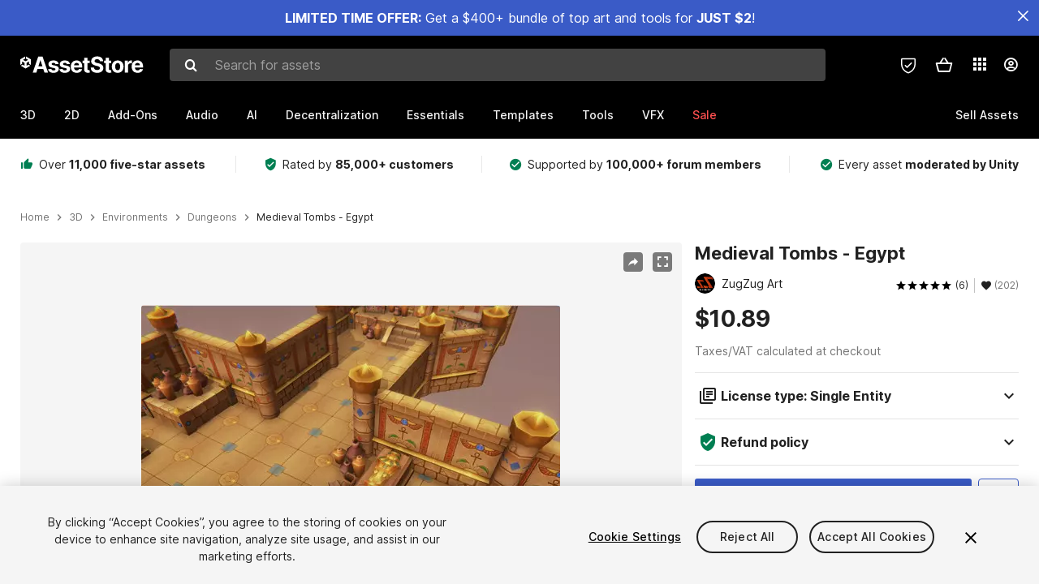

--- FILE ---
content_type: text/html; charset=utf-8
request_url: https://assetstore.unity.com/packages/3d/environments/dungeons/medieval-tombs-egypt-96865
body_size: 38128
content:
<!DOCTYPE html>
<html lang="en">
<head>
    <meta content="text/html;charset=utf-8" http-equiv="Content-Type"/>
    <meta https-equiv="content-language" content="en">
    
        <meta content="width=device-width, initial-scale=1.0, maximum-scale=1.0, user-scalable=no" name="viewport"/>
    
    
    <meta http-equiv="X-UA-Compatible" content="IE=edge,chrome=1"/>
    <meta name="renderer" content="webkit"/>
    <title>Medieval Tombs - Egypt | 3D Dungeons | Unity Asset Store</title>
    <meta name="keywords" content="Medieval Tombs - Egypt,3D/Environments/Dungeons"/>
    <meta name="description" content="Elevate your workflow with the Medieval Tombs - Egypt asset from ZugZug Art. Find this &amp; other Dungeons options on the Unity Asset Store."/>

    <meta property="og:url" content="https://assetstore.unity.com/packages/3d/environments/dungeons/medieval-tombs-egypt-96865"/>
    <meta property="og:title" content="Medieval Tombs - Egypt | 3D Dungeons | Unity Asset Store"/>
    <meta property="og:image" content="https://assetstorev1-prd-cdn.unity3d.com/key-image/53a44230-62e3-4a0a-91e3-64506fb8e512.png?v=1"/>
    <meta property="og:description" content="Elevate your workflow with the Medieval Tombs - Egypt asset from ZugZug Art. Find this &amp; other Dungeons options on the Unity Asset Store."/>
    <meta property="og:type" content="website"/>

    <meta name="twitter:card" content="summary_large_image">
    <meta name="twitter:site_name" content="Unity Asset Store"/>
    <meta name="twitter:title" content="Medieval Tombs - Egypt | 3D Dungeons | Unity Asset Store"/>
    <meta name="twitter:description" content="Elevate your workflow with the Medieval Tombs - Egypt asset from ZugZug Art. Find this &amp; other Dungeons options on the Unity Asset Store."/>
    <meta name="twitter:image" content="https://assetstorev1-prd-cdn.unity3d.com/key-image/53a44230-62e3-4a0a-91e3-64506fb8e512.png?v=1"/>
    <meta property="twitter:site" content="@UnityAssetStore"/>

    <link rel="icon" type='image/x-icon' href='https://unity-assetstorev2-prd.storage.googleapis.com/cdn-origin/images/favicons/favicon.ico' />
    <link rel="apple-touch-icon" sizes="180x180" href="https://unity-assetstorev2-prd.storage.googleapis.com/cdn-origin/images/favicons/apple-touch-icon.png?v=1">

    <link rel="manifest" href="https://unity-assetstorev2-prd.storage.googleapis.com/cdn-origin/images/favicons/manifest.json?v=1">
    <link rel="mask-icon" href="https://unity-assetstorev2-prd.storage.googleapis.com/cdn-origin/images/favicons/favicon.svg?v=1">
    
        <link rel="canonical" href="https://assetstore.unity.com/packages/3d/environments/dungeons/medieval-tombs-egypt-96865">
        
        
        
    

    <link rel = "alternate" hreflang="en" href="https://assetstore.unity.com/packages/3d/environments/dungeons/medieval-tombs-egypt-96865">
    <link rel = "alternate" hreflang="zh" href="https://assetstore.unity.com/packages/3d/environments/dungeons/medieval-tombs-egypt-96865?locale=zh-CN">
    <link rel = "alternate" hreflang="ko" href="https://assetstore.unity.com/packages/3d/environments/dungeons/medieval-tombs-egypt-96865?locale=ko-KR">
    <link rel = "alternate" hreflang="ja" href="https://assetstore.unity.com/packages/3d/environments/dungeons/medieval-tombs-egypt-96865?locale=ja-JP">
    <link rel = "alternate" href="https://assetstore.unity.com/packages/3d/environments/dungeons/medieval-tombs-egypt-96865" hreflang="x-default">

    <meta name="apple-mobile-web-app-title" content="Unity Asset Store">
    <meta name="application-name" content="Unity Asset Store">
    <meta name="msapplication-config" content="https://unity-assetstorev2-prd.storage.googleapis.com/cdn-origin/images/favicons/browserconfig.xml?v=1">
    <meta name="theme-color" content="#ffffff">

    <meta name="google-site-verification" content="XlDlkGxLWCv86iUASAySCs0SIKFn0EWiLvxcIi-DppA">

    

    <script nonce="W0Jwr6aODcD1P1Fx" type="text/javascript" charset="utf-8" src="https://unity-assetstorev2-prd.storage.googleapis.com/cdn-origin/bower_components/moment-2.29.4/min/moment.min.js?v=2" defer crossorigin></script>
    

    <script nonce="W0Jwr6aODcD1P1Fx" type="text/javascript" charset="utf-8" src="https://unity-assetstorev2-prd.storage.googleapis.com/cdn-origin/bower_components/numbro-1.9.2/dist/numbro.min.js?v=2" defer crossorigin></script>
    

    

    
    
        
            <script type="application/ld+json">
                {
                    "@context": "https://schema.org/",
                    "@type": "Product",
                    "name": "Medieval Tombs - Egypt",
                    "image": ["//assetstorev1-prd-cdn.unity3d.com/key-image/5c8c7b62-e969-4d59-9727-dfdf9c27e972.jpg"],
                    "description": "Elevate your workflow with the Medieval Tombs - Egypt asset from ZugZug Art. Find this &amp; other Dungeons options on the Unity Asset Store.",
                    "brand": {
                        "@type": "Thing",
                        "name": "ZugZug Art"
                    },
                    "review": [
                        {
                            "@type": "Review",
                            "reviewRating": {
                                "@type": "Rating",
                                "ratingValue": "5"
                            },
                            "name": "Awesome dungeon kit",
                            "author": {
                                "@type": "Person",
                                "name": "stefankohl"
                            },
                            "datePublished": "2017-08-13",
                            "reviewBody": "Lovely-made hand-painted tomb kit. Can recommend it to anyone who looks for a flexible set of assets to build egyptian-themed dungeons!"
                        }, 
                        {
                            "@type": "Review",
                            "reviewRating": {
                                "@type": "Rating",
                                "ratingValue": "4"
                            },
                            "name": "Needs some adjustments, but looks very nice",
                            "author": {
                                "@type": "Person",
                                "name": "C-C-E"
                            },
                            "datePublished": "2024-06-16",
                            "reviewBody": "The meshes are highly optimized, but the materials don&#39;t use GPU Instancing which make up 1.300 Batches in the Demo Scene. Toggling GPU instancing in the 3 materials reduces the batches to 70-90   I also had to change the materials to URP but this was no problem using Unity&#39;s convert feature.   I really like the asset and will most likely buy more from this artist, because I bought this as a first test to see the overall quality"
                        }, 
                        {
                            "@type": "Review",
                            "reviewRating": {
                                "@type": "Rating",
                                "ratingValue": "5"
                            },
                            "name": "Exactly what I was looking for.",
                            "author": {
                                "@type": "Person",
                                "name": "Random_Dev78"
                            },
                            "datePublished": "2022-10-16",
                            "reviewBody": "Not only is this stylized art style exactly what I was looking for, but everything from the way the textures are done to the way it&#39;s packaged is perfect for me.  I particularly like the way it was modeled. The meshes have all visible sides mapped and you don&#39;t have to worry about lining up a perfect angle or you&#39;ll have holes in your faces.  There are a LOT of studios that could learn from this example. I would 100% purchase any similar packages this developer makes and I hope they make more like this with different themes."
                        }
                    ],
                    "aggregateRating": {
                        "@type": "AggregateRating",
                        "ratingValue": "5",
                        "reviewCount": "6",
                        "bestRating": "5",
                        "worstRating": "1"
                    },
                    "offers": {
                        "@type": "Offer",
                        "url": "https://assetstore.unity.com/packages/3d/environments/dungeons/medieval-tombs-egypt-96865",
                        "priceCurrency": "USD",
                        "price": "10.89",
                        "availability": "https://schema.org/InStock"
                    }
                }
            </script>
        
        
            <script type="application/ld+json">
                {
                    "@context": "https://schema.org",
                    "@type": "BreadcrumbList",
                    "itemListElement": [
                    {
                        "@type": "ListItem",
                        "position": 1,
                        "name": "Home",
                        "item": "http://assetstore.unity.com"
                    }, 
                    {
                        "@type": "ListItem",
                        "position": 2,
                        "name": "3D",
                        "item": "http://assetstore.unity.com/3d"
                    }, 
                    {
                        "@type": "ListItem",
                        "position": 3,
                        "name": "Environments",
                        "item": "http://assetstore.unity.com/3d/environments"
                    }, 
                    {
                        "@type": "ListItem",
                        "position": 4,
                        "name": "Dungeons",
                        "item": "http://assetstore.unity.com/3d/environments/dungeons"
                    }, 
                    {
                        "@type": "ListItem",
                        "position": 5,
                        "name": "Medieval Tombs - Egypt",
                        "item": "http://assetstore.unity.com/packages/3d/environments/dungeons/medieval-tombs-egypt-96865"
                    }
                ]
                }
            </script>
        
    

    <link rel="stylesheet" type="text/css" href="https://unity-assetstorev2-prd.storage.googleapis.com/cdn-origin/assets/as/app.css.3f45a1b653ef7b3b1b51.css" crossorigin><link rel="stylesheet" type="text/css" href="https://unity-assetstorev2-prd.storage.googleapis.com/cdn-origin/assets/as/commons.3f45a1b653ef7b3b1b51.css" crossorigin><link rel="stylesheet" type="text/css" href="https://unity-assetstorev2-prd.storage.googleapis.com/cdn-origin/assets/as/Product_ProductDetailController.3f45a1b653ef7b3b1b51.css" crossorigin><script nonce="W0Jwr6aODcD1P1Fx" type="text/javascript">window.webpack_public_path = "https://unity-assetstorev2-prd.storage.googleapis.com/cdn-origin/assets/as/";</script><script nonce="W0Jwr6aODcD1P1Fx" src="https://unity-assetstorev2-prd.storage.googleapis.com/cdn-origin/assets/as/commons.3f45a1b653ef7b3b1b51.en_US.i18n.js" type="text/javascript" defer crossorigin></script><script nonce="W0Jwr6aODcD1P1Fx" src="https://unity-assetstorev2-prd.storage.googleapis.com/cdn-origin/assets/as/Product_ProductDetailController.3f45a1b653ef7b3b1b51.en_US.i18n.js" type="text/javascript" defer crossorigin></script><script nonce="W0Jwr6aODcD1P1Fx" src="https://unity-assetstorev2-prd.storage.googleapis.com/cdn-origin/assets/as/browser_dll.10fcc6da1367e99ef2a2.bundle.js" type="text/javascript" defer crossorigin></script><script nonce="W0Jwr6aODcD1P1Fx" src="https://unity-assetstorev2-prd.storage.googleapis.com/cdn-origin/assets/as/app.css.3f45a1b653ef7b3b1b51.bundle.js" type="text/javascript" defer crossorigin></script><script nonce="W0Jwr6aODcD1P1Fx" src="https://unity-assetstorev2-prd.storage.googleapis.com/cdn-origin/assets/as/commons.3f45a1b653ef7b3b1b51.bundle.js" type="text/javascript" defer crossorigin></script><script nonce="W0Jwr6aODcD1P1Fx" src="https://unity-assetstorev2-prd.storage.googleapis.com/cdn-origin/assets/as/Product_ProductDetailController.3f45a1b653ef7b3b1b51.bundle.js" type="text/javascript" defer crossorigin></script>

    <script nonce="W0Jwr6aODcD1P1Fx" type="text/javascript" charset="utf-8" defer>
        window.dataLayer = window.dataLayer || [];
        const GlobalData = {
            event: 'dataLayer-initialized',
            user: {
                user_unity_id: undefined,
                user_logged_in: 'no',
                user_org_id: undefined,
                user_email_domain: undefined,
                user_is_new_customer: ''
            },
            environment: {
                environment_locale: 'en_US',
                environment_currency: 'USD',
                environment_country: 'US'
            },
        }

        
        
        

        
        window.dataLayer.push(GlobalData);

        
    </script>
    <!-- OneTrust Cookies Consent Notice start -->
    <script nonce="W0Jwr6aODcD1P1Fx" src="https://cdn.cookielaw.org/scripttemplates/otSDKStub.js" data-domain-script="a9f5fcb3-4c7f-4bb7-93bf-7607ffbdabe0" charset="UTF-8" data-dLayer-ignore="true" data-document-language="true"></script>
    <script nonce="W0Jwr6aODcD1P1Fx" >function OptanonWrapper(){}</script>
    <style id="onetrust-custom-style" media="all">
        #ot-sdk-btn-floating {
            display: none !important;
        }
    </style>
    <!-- OneTrust Cookies Consent Notice end -->
    
        <!-- Google Tag Manager -->
        <script nonce="W0Jwr6aODcD1P1Fx">(function(w,d,s,l,i){w[l]=w[l]||[];w[l].push({'gtm.start':
        new Date().getTime(),event:'gtm.js'});var f=d.getElementsByTagName(s)[0],
        j=d.createElement(s),dl=l!='dataLayer'?'&l='+l:'';j.async=true;j.src=
        'https://www.googletagmanager.com/gtm.js?id='+i+dl;f.parentNode.insertBefore(j,f);
        })(window,document,'script','dataLayer','GTM-5V25JL6');</script>
        <!-- End Google Tag Manager -->
    

    <script nonce="W0Jwr6aODcD1P1Fx" type="text/javascript" charset="utf-8" defer>
        // Init service worker
        if ('serviceWorker' in navigator) {
          // Register a service worker hosted at the root of the
          // site using a more restrictive scope.
          var swName = 'sw-main.js';
          if ("US" === 'CN') {
            swName = 'sw-china.js';
          }

          window.addEventListener('load', function() {
              navigator.serviceWorker.register('/public/assets/as/' + swName, {scope: '/'}).then(function(registration) {
                console.log('Service worker registration ' + swName + ' succeeded:', registration.scope);
              }).catch(function(error) {
                console.log('Service worker registration failed:', error);
              });
          });
        } else {
          console.log('Service worker not supported.');
        }
    </script>

    

</head>

<body onDragStart="return false"  style="">
    <!-- Login/Logout Passively -->
    
    <iframe id='rpiframe' name='rpiframe' src="https://assetstore.unity.com/public/pages/auth/rpiframe.html#client_id=asset_store_v2&amp;session_state=" width="0" height="0" border="0" style="width: 0;height: 0; border: none; display: none;"></iframe>
    <iframe id='opiframe' name='opiframe' src="https://api.unity.com/static/oauth2/opiframe.html" width="0" height="0" border="0" style="width: 0; height: 0; border: none; display: none;"></iframe>
    

    <script nonce="W0Jwr6aODcD1P1Fx" type="text/javascript">
        var disableAutoLogin = false;
        function getCookie(a){a+="=";for(var d=document.cookie.split(";"),b=0;b<d.length;b++){var c=d[b].trim();if(0==c.indexOf(a))return c.substring(a.length,c.length)}return""};
        function receiveMessage(e) {
            if (disableAutoLogin) {
                return;
            }
            switch (e.data) {
              case "sessionLoggedIn":
                window.location = "/auth/login?redirect_to=%2Fpackages%2F3d%2Fenvironments%2Fdungeons%2Fmedieval-tombs-egypt-96865";
                break;
              case "sessionLoggedOut":
                window.location = "/auth/logout?redirect_to=%2Fpackages%2F3d%2Fenvironments%2Fdungeons%2Fmedieval-tombs-egypt-96865&_csrf=" + getCookie("_csrf");
                break;
              case "disableAutoLogin":
                disableAutoLogin = true;
                break;
            }
        }
        if (window.addEventListener) {
            window.addEventListener('message', receiveMessage);
        } else {
            window.attachEvent('onmessage', receiveMessage);
        }
    </script>
    <!-- End of Login/Logout Passively -->

    
    <div id="Product/ProductDetailController"><div class="QLHIx" data-reactroot="" data-reactid="1" data-react-checksum="1343317653"><div class="_3Xq4g" data-reactid="2"><div class="_2dqvT" data-reactid="3"><div class="_14LIz v3" data-reactid="4"><div class="_1RD5-" data-reactid="5"><div class="_1jSYr banner" data-reactid="6"><div data-reactid="7"><a href="https://assetstore.unity.com/mega-bundles/quick-start" class="_2JJ1T site-wide-banner" data-reactid="8"></a><button aria-label="Close Announcement Bar" class="ifont ifont-close Itu84" data-reactid="9"></button></div></div><div class="_272DD" data-reactid="10"><a href="#main" class="_3FTyh r-qxG" aria-label="Skip to main content" data-reactid="11">Skip to main content</a><div class="_3Gzr1" data-reactid="12"><div class="_1YQn0 _2gTpe _2iSL3" data-reactid="13"><div class="_2IAtk" data-reactid="14"><a href="/" style="display:flex;height:32px;width:152px;" data-reactid="15"><img src="https://unity-assetstorev2-prd.storage.googleapis.com/cdn-origin/assets/as/views/common/components/Logo/src/unity-assetstore-logo-2024.efb282090038049ebe0f4b442a7817bc.svg" style="display:flex;height:32px;width:152px;" alt="Unity logo" data-reactid="16"/></a></div><div class="_1YQn0 _2x_3Z" data-reactid="17"><div class="_3uZvM" data-reactid="18"><div id="search-status" role="status" aria-live="assertive" aria-atomic="true" aria-relevant="additions text" class="sr-only" data-reactid="19"></div><div class="_3KrgM" data-reactid="20"><form action="" class="_1h8NA" data-reactid="21"><div class="DkwVu" data-reactid="22"><label class="_1sWP3" for="search-bar-input" data-reactid="23">Search for assets</label><input type="text" data-test="search-bar-input" id="search-bar-input" class="_3_gZI" value="" placeholder="Search for assets" role="combobox" aria-autocomplete="list" aria-controls="search-suggestion-list" aria-expanded="false" data-reactid="24"/><div class="ifont ifont-search _2GQj8" data-reactid="25"></div></div><span class="_2u4ro" data-reactid="26">Cancel</span></form></div><div class="_1y2OO _1eLhQ" data-test="search-bar-suggestions" data-reactid="27"><span data-reactid="28"></span></div></div></div><div class="_1WhbM" data-reactid="29"><div class="_3REwT" data-reactid="30"><div class="_12bQu" data-reactid="31"><div class="_3a-zh" data-reactid="32"><div class="wWQpa" data-reactid="33"><div class="_1P3NW _3tY8- _1yYrm" data-reactid="34"><div class="_2o4jV" data-reactid="35">Privacy Preferences</div></div><div class="_2mFYO" data-reactid="36"><button class="_3eXsS" aria-label="Privacy Preferences" data-reactid="37"><img class="PT0He" src="https://unity-assetstorev2-prd.storage.googleapis.com/cdn-origin/assets/as/styles/i/as/svgicons/shield-check.01a8f1edb1832c428add5fd7fac61485.svg" alt="Security" data-reactid="38"/></button></div></div></div><div class="_2tR4K wrapper-cartMini" id="header-menu-icon-cartMini" data-reactid="39"><div class="wWQpa" data-reactid="40"><div class="_1P3NW _3tY8- _2lElK" data-reactid="41"><div class="_2o4jV" data-reactid="42">Cart</div></div><button aria-label="Cart" class="_3-jib cartMini right-nav-element" role="button" data-reactid="43"><div class="kvXTJ cartMini ifont ifont-header-cartV2" data-reactid="44"></div></button></div></div><!-- react-empty: 45 --></div><div class="_2TB6l" data-reactid="46"><div class="wWQpa" data-reactid="47"><div class="_1P3NW _3tY8- _35Gpt" data-reactid="48"><div class="_2o4jV" data-reactid="49">Applications</div></div><div class="rZb4a" id="app-switcher-action" data-reactid="50"><button class="_3ruFB ifont ifont-icons-app-switcher right-nav-element" aria-controls="app-switcher-panel" aria-expanded="false" aria-haspopup="true" aria-label="Applications" id="app-switcher-trigger" data-reactid="51"></button></div></div><span id="app-switcher-panel" hidden="" role="menu" aria-labelledby="app-switcher-trigger" data-reactid="52"></span></div><div class="_1H_TU" data-reactid="53"><button class="button right-nav-element" data-test="avatar" aria-controls="user-menu-panel" aria-expanded="false" aria-haspopup="true" aria-label="User menu " id="user-menu-trigger" data-reactid="54"><div class="_3zLj8" data-reactid="55"><div class="QVMvL _1CaU_" data-reactid="56"><div class="ifont ifont-icons-accountV2 _2aZkK" data-reactid="57"></div></div></div></button><span id="user-menu-panel" hidden="" role="menu" aria-labelledby="user-menu-trigger" data-reactid="58"></span></div></div></div></div></div><!-- react-empty: 59 --><div class="_19tk1" data-test="navigation-items-container" data-reactid="60"><div class="_1YQn0" data-reactid="61"><div class="_1hC9u" data-reactid="62"><div class="_38QbF" data-reactid="63"><div class="_35wgC" data-reactid="64"><div class="HojNE" data-reactid="65"><button id="3d-main-nav-button" class="dF4_e main-nav-element _3OFKb" data-reactid="66">3D</button><button id="3d-main-nav-button-toggle" class="_36nKi" aria-label="Open 3D sub navigation" data-reactid="67"><div class="arrow-icon ifont ifont-icon-arrow-down" data-reactid="68"></div></button></div><div class="HojNE" data-reactid="69"><button id="2d-main-nav-button" class="dF4_e main-nav-element _3OFKb" data-reactid="70">2D</button><button id="2d-main-nav-button-toggle" class="_36nKi" aria-label="Open 2D sub navigation" data-reactid="71"><div class="arrow-icon ifont ifont-icon-arrow-down" data-reactid="72"></div></button></div><div class="HojNE" data-reactid="73"><button id="add-ons-main-nav-button" class="dF4_e main-nav-element _3OFKb" data-reactid="74">Add-Ons</button><button id="add-ons-main-nav-button-toggle" class="_36nKi" aria-label="Open Add-Ons sub navigation" data-reactid="75"><div class="arrow-icon ifont ifont-icon-arrow-down" data-reactid="76"></div></button></div><div class="HojNE" data-reactid="77"><button id="audio-main-nav-button" class="dF4_e main-nav-element _3OFKb" data-reactid="78">Audio</button><button id="audio-main-nav-button-toggle" class="_36nKi" aria-label="Open Audio sub navigation" data-reactid="79"><div class="arrow-icon ifont ifont-icon-arrow-down" data-reactid="80"></div></button></div><div class="HojNE" data-reactid="81"><button id="ai-main-nav-button" class="dF4_e main-nav-element _3OFKb" data-reactid="82">AI</button><button id="ai-main-nav-button-toggle" class="_36nKi" aria-label="Open AI sub navigation" data-reactid="83"><div class="arrow-icon ifont ifont-icon-arrow-down" data-reactid="84"></div></button></div><div class="HojNE" data-reactid="85"><button id="decentralization-main-nav-button" class="dF4_e main-nav-element _3OFKb" data-reactid="86">Decentralization</button><button id="decentralization-main-nav-button-toggle" class="_36nKi" aria-label="Open Decentralization sub navigation" data-reactid="87"><div class="arrow-icon ifont ifont-icon-arrow-down" data-reactid="88"></div></button></div><div class="HojNE" data-reactid="89"><button id="essentials-main-nav-button" class="dF4_e main-nav-element _3OFKb" data-reactid="90">Essentials</button><button id="essentials-main-nav-button-toggle" class="_36nKi" aria-label="Open Essentials sub navigation" data-reactid="91"><div class="arrow-icon ifont ifont-icon-arrow-down" data-reactid="92"></div></button></div><div class="HojNE" data-reactid="93"><button id="templates-main-nav-button" class="dF4_e main-nav-element _3OFKb" data-reactid="94">Templates</button><button id="templates-main-nav-button-toggle" class="_36nKi" aria-label="Open Templates sub navigation" data-reactid="95"><div class="arrow-icon ifont ifont-icon-arrow-down" data-reactid="96"></div></button></div><div class="HojNE" data-reactid="97"><button id="tools-main-nav-button" class="dF4_e main-nav-element _3OFKb" data-reactid="98">Tools</button><button id="tools-main-nav-button-toggle" class="_36nKi" aria-label="Open Tools sub navigation" data-reactid="99"><div class="arrow-icon ifont ifont-icon-arrow-down" data-reactid="100"></div></button></div><div class="HojNE" data-reactid="101"><button id="vfx-main-nav-button" class="dF4_e main-nav-element _3OFKb" data-reactid="102">VFX</button><button id="vfx-main-nav-button-toggle" class="_36nKi" aria-label="Open VFX sub navigation" data-reactid="103"><div class="arrow-icon ifont ifont-icon-arrow-down" data-reactid="104"></div></button></div><div class="dF4_e main-nav-element _2L09m" style="color:#ff5050;" data-reactid="105"><!-- react-text: 106 -->Sale<!-- /react-text --><button id="sale-main-nav-button-toggle" class="_36nKi sale-nav-element-toggle" aria-label="Open Sale sub navigation" data-reactid="107"><div class="arrow-icon ifont ifont-icon-arrow-down" data-reactid="108"></div></button><div class="_317tO" style="display:none;" data-reactid="109"><a class="_2KB4B sub-nav-element" href="/mega-bundles/quick-start" data-reactid="110">Quick Start Bundle</a><a class="_2KB4B sub-nav-element" href="/publisher-sale" data-reactid="111">Publisher of the Week</a><a class="_2KB4B sub-nav-element" href="/?new_sale=true&amp;orderBy=1" data-reactid="112">New release discounts</a></div></div><div class="dF4_e publisher-nav-element _3gSpv" data-reactid="113"><!-- react-text: 114 -->Sell Assets<!-- /react-text --><button id="publisher-main-nav-button-toggle" class="_36nKi idaCn" aria-label="Open Sell Assets sub navigation" data-reactid="115"><div class="arrow-icon ifont ifont-icon-arrow-down" data-reactid="116"></div></button></div></div></div></div></div></div></div></div></div><!-- react-empty: 117 --><div class="_1elDe _1YqM- dark" data-reactid="118"><div id="main-layout-scroller" class="_3Sq-B auto" style="margin-right:-50px;padding-right:50px;" data-reactid="119"><div class="_17DJ_ _3nwGa" style="margin-top:125px;" data-reactid="120"><div class="_2e1KM -Xmiy" data-reactid="121"><div class="_2N-D5" data-reactid="122"><div class="_17EkZ" data-reactid="123"><div class="_3vLCm" data-reactid="124"><div class="ifont ifont-thumb-up-alt _1j69K" data-reactid="125"></div><p data-reactid="126">Over <span>11,000 five-star assets</span></p></div><div class="_3vLCm" data-reactid="127"><div class="ifont ifont-verified-user _1j69K" data-reactid="128"></div><p data-reactid="129">Rated by <span>85,000+ customers</span></p></div><div class="_3vLCm" data-reactid="130"><div class="ifont ifont-check-circle _1j69K" data-reactid="131"></div><p data-reactid="132">Supported by <span>100,000+ forum members</span></p></div><div class="_3vLCm" data-reactid="133"><div class="ifont ifont-check-circle _1j69K" data-reactid="134"></div><p data-reactid="135">Every asset <span>moderated by Unity</span></p></div></div></div><main id="main" data-reactid="136"><div data-reactid="137"><div data-reactid="138"><div class="y0emW " style="padding:0px;" data-reactid="139"><nav class="OMTxQ dark" aria-label="Breadcrumb" role="navigation" data-reactid="140"><ol role="list" data-reactid="141"><li data-reactid="142"><a class="zJTLn" href="/" aria-label="Home" data-reactid="143">Home</a></li><li data-reactid="144"><div class="ifont ifont-chevron-right _37rco" aria-hidden="true" role="presentation" data-reactid="145"></div></li><li data-reactid="146"><a class="zJTLn breadcrumb-nav-element" href="/3d" role="listitem" aria-label="3D" data-reactid="147">3D</a></li><li data-reactid="148"><div class="ifont ifont-chevron-right _37rco" aria-hidden="true" role="presentation" data-reactid="149"></div></li><li data-reactid="150"><a class="zJTLn breadcrumb-nav-element" href="/3d/environments" role="listitem" aria-label="Environments" data-reactid="151">Environments</a></li><li data-reactid="152"><div class="ifont ifont-chevron-right _37rco" aria-hidden="true" role="presentation" data-reactid="153"></div></li><li data-reactid="154"><a class="zJTLn breadcrumb-nav-element" href="/3d/environments/dungeons" role="listitem" aria-label="Dungeons" data-reactid="155">Dungeons</a></li><li data-reactid="156"><div class="ifont ifont-chevron-right _37rco" aria-hidden="true" role="presentation" data-reactid="157"></div></li><li data-reactid="158"><div class="_2zuT2 breadcrumb-text" aria-current="page" role="listitem" data-reactid="159">Medieval Tombs - Egypt</div></li></ol></nav><!-- react-empty: 160 --><div class="_1Ngd4 " data-reactid="161"><div class=" _3IVDU _1g7Aa _2gOgE _2pY0P wnn-Y" data-reactid="162"><div class="_25Ksj" data-reactid="163"><div class="_3VuGa _28f9f" role="region" aria-roledescription="carousel" aria-label="Medieval Tombs - Egypt image gallery" data-reactid="164"><div class="_3hIWG" tabindex="0" data-reactid="165"><button aria-label="Share" class="_2oOZ-" data-reactid="166"><div class="_12ckl ifont ifont-pdpshare" data-reactid="167"></div></button><button aria-label="Fullscreen" class="_33YTQ" data-reactid="168"><div class="IZ5ES ifont ifont-fullscreen" data-reactid="169"></div></button><div data-reactid="170"><div aria-live="assertive" aria-atomic="true" class="sr-only" data-reactid="171">Active slide: 1 of 14</div><div id="gallery-slide-active" role="group" aria-roledescription="slide" aria-label="Active slide: 1 of 14" aria-current="true" aria-hidden="false" class="_1Cn3F" data-reactid="172"><picture style="line-height:0;border:none;" data-reactid="173"><source srcset="//assetstorev1-prd-cdn.unity3d.com/key-image/5c8c7b62-e969-4d59-9727-dfdf9c27e972.webp" type="image/webp" data-reactid="174"/><img class="_8XPJN" src="//assetstorev1-prd-cdn.unity3d.com/key-image/5c8c7b62-e969-4d59-9727-dfdf9c27e972.jpg" alt="screenshot" data-reactid="175"/></picture><div class="_3FwS4" data-reactid="176"><div class="_2lVsv" data-reactid="177"><!-- react-text: 178 -->1<!-- /react-text --><!-- react-text: 179 -->/<!-- /react-text --><!-- react-text: 180 -->14<!-- /react-text --></div></div><!-- react-text: 181 --><!-- /react-text --></div></div><button class="_3rJov" aria-label="Next slide" aria-controls="gallery-viewer" type="button" data-reactid="182"><div class="_23uwk ifont ifont-gallery-chevron-right" aria-hidden="true" data-reactid="183"></div></button></div><div class="strip-wrapper" data-reactid="184"><div class="_1x30d" data-reactid="185"><div class="antpl" data-reactid="186"><div id="thumbnail-group-1-page" class="_1IbKK" role="tabpanel" aria-roledescription="carousel" aria-label="Image carousel" data-reactid="187"><div class="_16rEX" style="left:0;" data-reactid="188"><button class="_10GvD" aria-hidden="false" aria-current="true" aria-label="Image thumbnail, 1 of 14" data-reactid="189"><div class="nEbt6 screenshot cUTBd" style="background-image:url(&quot;//assetstorev1-prd-cdn.unity3d.com/key-image/5c8c7b62-e969-4d59-9727-dfdf9c27e972.jpg&quot;);" data-reactid="190"></div></button><button class="_10GvD" aria-hidden="true" aria-label="Image thumbnail, 2 of 14" data-reactid="191"><div class="fynWi" data-reactid="192"></div><div class="nEbt6 screenshot" style="background-image:url(&quot;//assetstorev1-prd-cdn.unity3d.com/package-screenshot/d34a365b-26d4-4ca3-a36c-1d1148d52fd5_thumb.jpg&quot;);" data-reactid="193"></div></button><button class="_10GvD" aria-hidden="true" aria-label="Image thumbnail, 3 of 14" data-reactid="194"><div class="fynWi" data-reactid="195"></div><div class="nEbt6 screenshot" style="background-image:url(&quot;//assetstorev1-prd-cdn.unity3d.com/package-screenshot/85a9eb12-cbf2-4abc-90c7-14b0b2356048_thumb.jpg&quot;);" data-reactid="196"></div></button><button class="_10GvD" aria-hidden="true" aria-label="Image thumbnail, 4 of 14" data-reactid="197"><div class="fynWi" data-reactid="198"></div><div class="nEbt6 screenshot" style="background-image:url(&quot;//assetstorev1-prd-cdn.unity3d.com/package-screenshot/fdf413e6-37bd-4daa-9ea9-4d684ffce618_thumb.jpg&quot;);" data-reactid="199"></div></button><button class="_10GvD" aria-hidden="true" aria-label="Image thumbnail, 5 of 14" data-reactid="200"><div class="fynWi" data-reactid="201"></div><div class="nEbt6 screenshot" style="background-image:url(&quot;//assetstorev1-prd-cdn.unity3d.com/package-screenshot/a0d03051-3229-4e53-b3f1-3b4a244fc6a9_thumb.jpg&quot;);" data-reactid="202"></div></button><button class="_10GvD" aria-hidden="true" aria-label="Image thumbnail, 6 of 14" data-reactid="203"><div class="fynWi" data-reactid="204"></div><div class="nEbt6 screenshot" style="background-image:url(&quot;//assetstorev1-prd-cdn.unity3d.com/package-screenshot/eac24e74-d6e5-445c-9175-c6d1ecb4a850_thumb.jpg&quot;);" data-reactid="205"></div></button><button class="_10GvD" aria-hidden="true" aria-label="Image thumbnail, 7 of 14" data-reactid="206"><div class="fynWi" data-reactid="207"></div><div class="nEbt6 screenshot" style="background-image:url(&quot;//assetstorev1-prd-cdn.unity3d.com/package-screenshot/ef082c9b-0272-4d5d-9237-d0266494c24d_thumb.jpg&quot;);" data-reactid="208"></div></button><button class="_10GvD" aria-hidden="true" aria-label="Image thumbnail, 8 of 14" data-reactid="209"><div class="fynWi" data-reactid="210"></div><div class="nEbt6 screenshot" style="background-image:url(&quot;//assetstorev1-prd-cdn.unity3d.com/package-screenshot/6351d439-f274-4fbf-bbca-291648dc5ac6_thumb.jpg&quot;);" data-reactid="211"></div></button><button class="_10GvD" aria-hidden="true" aria-label="Image thumbnail, 9 of 14" data-reactid="212"><div class="fynWi" data-reactid="213"></div><div class="nEbt6 screenshot" style="background-image:url(&quot;//assetstorev1-prd-cdn.unity3d.com/package-screenshot/bc101ce0-4fed-4687-832e-45284fd5dd36_thumb.jpg&quot;);" data-reactid="214"></div></button><button class="_10GvD" aria-hidden="true" aria-label="Image thumbnail, 10 of 14" data-reactid="215"><div class="fynWi" data-reactid="216"></div><div class="nEbt6 screenshot" style="background-image:url(&quot;//assetstorev1-prd-cdn.unity3d.com/package-screenshot/bd67598d-e018-44e6-8290-776edb298dca_thumb.jpg&quot;);" data-reactid="217"></div></button><button class="_10GvD" aria-hidden="true" aria-label="Image thumbnail, 11 of 14" data-reactid="218"><div class="fynWi" data-reactid="219"></div><div style="height:100%;width:106px;background-color:black;display:flex;justify-content:center;align-items:center;" data-reactid="220"><img style="width:100px;height:100px;margin-left:45px;" alt="loading" src="https://unity-assetstorev2-prd.storage.googleapis.com/cdn-origin/assets/as/styles/i/as/svgicons/loading.13ed72786e8cd08990277a2a98c59bea.svg" data-reactid="221"/></div></button><button class="_10GvD" aria-hidden="true" aria-label="Image thumbnail, 12 of 14" data-reactid="222"><div class="fynWi" data-reactid="223"></div><div style="height:100%;width:106px;background-color:black;display:flex;justify-content:center;align-items:center;" data-reactid="224"><img style="width:100px;height:100px;margin-left:45px;" alt="loading" src="https://unity-assetstorev2-prd.storage.googleapis.com/cdn-origin/assets/as/styles/i/as/svgicons/loading.13ed72786e8cd08990277a2a98c59bea.svg" data-reactid="225"/></div></button><button class="_10GvD" aria-hidden="true" aria-label="Image thumbnail, 13 of 14" data-reactid="226"><div class="fynWi" data-reactid="227"></div><div style="height:100%;width:106px;background-color:black;display:flex;justify-content:center;align-items:center;" data-reactid="228"><img style="width:100px;height:100px;margin-left:45px;" alt="loading" src="https://unity-assetstorev2-prd.storage.googleapis.com/cdn-origin/assets/as/styles/i/as/svgicons/loading.13ed72786e8cd08990277a2a98c59bea.svg" data-reactid="229"/></div></button><button class="_10GvD" aria-hidden="true" aria-label="Image thumbnail, 14 of 14" data-reactid="230"><div class="fynWi" data-reactid="231"></div><div style="height:100%;width:106px;background-color:black;display:flex;justify-content:center;align-items:center;" data-reactid="232"><img style="width:100px;height:100px;margin-left:45px;" alt="loading" src="https://unity-assetstorev2-prd.storage.googleapis.com/cdn-origin/assets/as/styles/i/as/svgicons/loading.13ed72786e8cd08990277a2a98c59bea.svg" data-reactid="233"/></div></button></div></div></div><div class="NtVud" data-reactid="234"><button class="XXqUO wYIww" aria-label="Previous slide" aria-controls="thumbnail-group-1-page" type="button" data-reactid="235"><div class="_23uwk ifont ifont-gallery-arrow-left" aria-hidden="true" data-reactid="236"></div></button><div class="RtNXe" role="tablist" aria-label="Thumbnail navigation" data-reactid="237"><button role="tab" aria-selected="true" aria-controls="thumbnail-group-1-page" id="gallery-tab-0" class="_3la0K cUTBd" aria-label="thumbnail" aria-current="true" data-reactid="238"></button><button role="tab" aria-selected="false" aria-controls="thumbnail-group-2-page" id="gallery-tab-1" class="_3la0K" aria-label="thumbnail" data-reactid="239"></button></div><button class="XXqUO B_fRF fbzVK" aria-label="Next slide" aria-controls="thumbnail-group-1-page" type="button" data-reactid="240"><div class="_23uwk ifont ifont-gallery-arrow-right" aria-hidden="true" data-reactid="241"></div></button></div></div></div></div></div><div class="_3NmBa VLu4K" role="tablist" aria-orientation="horizontal" aria-label="Product Information Tabs" data-reactid="242"><button id="description" role="tab" aria-selected="true" aria-controls="description-panel" tabindex="0" class="_2JwHn _1mh4w" data-reactid="243"><span data-reactid="244"><!-- react-text: 245 -->Overview<!-- /react-text --></span></button><button id="content" role="tab" aria-selected="false" aria-controls="content-panel" tabindex="-1" class="_2JwHn" data-reactid="246"><span data-reactid="247"><!-- react-text: 248 -->Package Content<!-- /react-text --></span></button><button id="releases" role="tab" aria-selected="false" aria-controls="releases-panel" tabindex="-1" class="_2JwHn" data-reactid="249"><span data-reactid="250"><!-- react-text: 251 -->Releases<!-- /react-text --></span></button><button id="reviews" role="tab" aria-selected="false" aria-controls="reviews-panel" tabindex="-1" class="_2JwHn" data-reactid="252"><span data-reactid="253"><!-- react-text: 254 -->Reviews<!-- /react-text --></span></button><button id="publisher" role="tab" aria-selected="false" aria-controls="publisher-panel" tabindex="-1" class="_2JwHn" data-reactid="255"><span data-reactid="256"><!-- react-text: 257 -->Publisher info<!-- /react-text --></span></button><button id="asset_quality" role="tab" aria-selected="false" aria-controls="asset_quality-panel" tabindex="-1" class="_2JwHn" data-reactid="258"><span data-reactid="259"><i class="ifont ifont-check-badge _1Vs64" data-reactid="260"></i><!-- react-text: 261 -->Asset Quality<!-- /react-text --></span></button></div><div class="_3MR2i pc" data-reactid="262"><div role="tabpanel" id="description-panel" aria-labelledby="description" tabindex="0" data-reactid="263"><div class="_1_3uP _1rkJa" data-reactid="264"></div></div><div role="tabpanel" id="content-panel" aria-labelledby="content" hidden="" tabindex="0" data-reactid="265"></div><div role="tabpanel" id="releases-panel" aria-labelledby="releases" hidden="" tabindex="0" data-reactid="266"></div><div role="tabpanel" id="reviews-panel" aria-labelledby="reviews" hidden="" tabindex="0" data-reactid="267"></div><div role="tabpanel" id="publisher-panel" aria-labelledby="publisher" hidden="" tabindex="0" data-reactid="268"></div><div role="tabpanel" id="asset_quality-panel" aria-labelledby="asset_quality" hidden="" tabindex="0" data-reactid="269"></div><div class="_29_iB" data-reactid="270"><button class="_4Ln7f" data-reactid="271"><!-- react-text: 272 -->Report this asset<!-- /react-text --><div class="ifont ifont-flag _1vUrY" data-reactid="273"></div></button></div></div></div><div class=" _3ZV2G m3_2T _9EVz3 _2CNUL wnn-Y" data-reactid="274"><div class="_2-4Q8" data-reactid="275"><h1 class="cfm2v" data-reactid="276">Medieval Tombs - Egypt</h1><div class="_35I9i" data-reactid="277"><div class="_1zdTc" data-reactid="278"><a class="_86oP7" href="/publishers/7561" target="_self" rel="noopener noreferrer" data-reactid="279"><div class="_3efaG" style="background-image:none;" data-reactid="280"><div class="_2saTU" data-reactid="281">ZA</div></div><div class="U9Sw1" data-reactid="282">ZugZug Art</div></a></div><div class="_2u5LA" data-reactid="283"><div class="_2_XAG" data-reactid="284"><div class="_3SaEc _31fUb default" data-rating="5" data-count="6" aria-label="Rated 5 stars out of 5 stars (6 user ratings)" data-reactid="285"><div role="img" aria-hidden="true" class="_3IZbW ifont ifont-star upF-u" data-reactid="286"></div><div role="img" aria-hidden="true" class="_3IZbW ifont ifont-star upF-u" data-reactid="287"></div><div role="img" aria-hidden="true" class="_3IZbW ifont ifont-star upF-u" data-reactid="288"></div><div role="img" aria-hidden="true" class="_3IZbW ifont ifont-star upF-u" data-reactid="289"></div><div role="img" aria-hidden="true" class="_3IZbW ifont ifont-star upF-u" data-reactid="290"></div><div aria-hidden="true" class="NoXio" data-reactid="291">(6)</div></div></div><div class="wWQpa" data-reactid="292"><div class="_2G7g_ _1P3NW _3tY8-" data-reactid="293"><div class="cLbTA" style="width:150px;" data-reactid="294">202 users have favourite this asset</div></div><div class="_3EMPt" data-reactid="295"><div class="ifont ifont-favorite drc67" data-reactid="296"></div><div data-reactid="297">(202)</div></div></div></div></div><div class="_3cZr3" data-reactid="298"><div data-test="product-detail-price-label" class="_1nBli" data-reactid="299"><div class="VBYzD _2dJNG _7RsKS" data-reactid="300"><div class="_3Yjml" data-reactid="301"><div class="mErEH _223RA" data-reactid="302">$11.98</div></div></div></div><div class="_1SzFv" data-reactid="303"><!-- react-text: 304 -->Taxes/VAT calculated at checkout<!-- /react-text --></div><div class="_3lKf4" style="border-top:solid 1px var(--color-collapse-border);margin-top:1rem;" data-reactid="305"><h2 class="_32O8H _2NQ0d" data-reactid="306"><button id="collapse-header-license" class="z0ew7 _3-Uzo" aria-expanded="false" aria-controls="collapse-panel-license" type="button" data-reactid="307"><div class="_3YdFL" data-reactid="308"><div style="color:var(--color-font-light);width:2rem;" class="" data-reactid="309"><div class="ifont ifont-license-icon" style="font-size:1.5rem;" data-reactid="310"></div></div><h2 class="_3zYqZ" data-reactid="311"><strong data-reactid="312">License type: Single Entity</strong></h2></div><i class="_2NQ0d ifont ifont-icon-arrow-up _2NQ0d" style="transform:rotate(180deg);" data-test="collapse-arrow-icon-license" data-reactid="313"></i></button></h2><div id="collapse-panel-license" role="region" aria-labelledby="collapse-header-license" class="_1RlcV _2NQ0d" style="height:0;overflow:hidden;opacity:0;" aria-hidden="true" data-reactid="314"><div class="_2XtgH" data-reactid="315"><div class="_330WB" role="radiogroup" aria-label="Select license type" data-reactid="316"><div class="_2qHvv medium" data-reactid="317"><button aria-label="Single Entity" role="radio" class="ubwet _2OWZd" aria-checked="true" data-reactid="318"><div class="_gdb6" data-reactid="319"><div class="_2OWZd" data-reactid="320"></div></div></button><div class="_3pTTN" data-reactid="321"><div class="_3_GB5" data-reactid="322"><!-- react-text: 323 -->Single Entity<!-- /react-text --></div><div class="_1Wz-Y" data-reactid="324">Recommended for individuals and small businesses. </div></div></div><div class="_2qHvv medium" data-reactid="325"><button aria-label="Multi Entity" role="radio" class="ubwet" aria-checked="false" data-reactid="326"></button><div class="_3pTTN" data-reactid="327"><div class="_3_GB5" data-reactid="328"><!-- react-text: 329 -->Multi Entity<!-- /react-text --></div><div class="_1Wz-Y" data-reactid="330">Recommended for large enterprises working across multiple locations. </div></div></div></div><button class="_24uUe" data-reactid="331"> See details.</button></div></div></div><div class="_3lKf4" style="margin-top:0px;border-top:solid 1px var(--color-collapse-border);border-bottom:solid 1px var(--color-collapse-border);" data-reactid="332"><h2 class="_32O8H _2NQ0d" data-reactid="333"><button id="collapse-header-refunds_policy" class="z0ew7 _3-Uzo" aria-expanded="false" aria-controls="collapse-panel-refunds_policy" type="button" data-reactid="334"><div class="_3YdFL" data-reactid="335"><div style="color:var(--color-font-light);width:2rem;" class="" data-reactid="336"><div class="ifont ifont-refund-badge _1NAqv" data-reactid="337"></div></div><h2 class="_3zYqZ" data-reactid="338"><strong data-reactid="339">Refund policy</strong></h2></div><i class="_2NQ0d ifont ifont-icon-arrow-up _2NQ0d" style="transform:rotate(180deg);" data-test="collapse-arrow-icon-refunds_policy" data-reactid="340"></i></button></h2><div id="collapse-panel-refunds_policy" role="region" aria-labelledby="collapse-header-refunds_policy" class="_1RlcV _2NQ0d" style="height:0;overflow:hidden;opacity:0;" aria-hidden="true" data-reactid="341"><div style="padding-bottom:1rem;" data-reactid="342"><!-- react-text: 343 -->This asset is covered by the Unity Refund Policy. Please see the <!-- /react-text --><a href="https://unity.com/legal/as-terms" target="_blank" data-reactid="344"><!-- react-text: 345 -->EULA<!-- /react-text --></a><!-- react-text: 346 --> for details.<!-- /react-text --></div></div></div><div class="_3G8nD" data-reactid="347"><div class="_27R7z" data-reactid="348"><div id="product-detail-add-to-cart-button-v2" data-test="product-detail-add-to-cart-button" class="_2gEL_" data-reactid="349"><div class="_6dtXD Kw2DP _1CXMR" data-reactid="350"><div class="rxLsd Zo1do normal" data-reactid="351"><div class="lBd2C _1ICpw" data-reactid="352"></div><div class="lBd2C _39UJ7" data-reactid="353"></div><div class="lBd2C _1Uvup" data-reactid="354"></div></div></div></div><button data-test="product-detail-add-to-favorites-button" aria-label="Add to Favorite" class="_3UE3J MtRkn auto Cdm9P" data-reactid="355"><div class="ifont ifont-favorite-border _2BlZ3" style="pointer-events:none;" data-reactid="356"></div><div style="pointer-events:none;" class="_2V-G7" data-reactid="357"></div></button></div><!-- react-empty: 358 --></div></div><div class="D4rhD" data-reactid="359"><div class="OJodR" data-reactid="360">Secure checkout:</div><div class="_1wlN0" data-reactid="361"><img src="https://unity-assetstorev2-prd.storage.googleapis.com/cdn-origin/assets/as/styles/i/payment.cce5cbcf5c964311190f0cf419d4ba2f.png" alt="Supported payment methods: Visa, Mastercard, Maestro, Paypal, Amex" data-reactid="362"/></div></div><!-- react-empty: 363 --><!-- react-empty: 364 --></div><div data-reactid="365"><div class="_2nw25" data-reactid="366"><div class="_27124 product-license_agreement" data-reactid="367"><h4 class="_2do_K" data-reactid="368"><!-- react-text: 369 -->License agreement<!-- /react-text --></h4><a class="SoNzt" href="https://unity.com/legal/as-terms" target="_blank" rel="noopener noreferrer nofollow" data-reactid="370">Standard Unity Asset Store EULA</a></div><div class="_27124 product-license" data-reactid="371"><h4 class="_2do_K" data-reactid="372"><!-- react-text: 373 -->License type<!-- /react-text --></h4><button class="SoNzt _2vCmH" data-reactid="374">Extension Asset</button></div><div class="_27124 product-size" data-reactid="375"><h4 class="_2do_K" data-reactid="376"><!-- react-text: 377 -->File size<!-- /react-text --></h4><div class="SoNzt" data-reactid="378">4.6 MB</div></div><div class="_27124 product-version" data-reactid="379"><h4 class="_2do_K" data-reactid="380"><!-- react-text: 381 -->Latest version<!-- /react-text --></h4><div class="SoNzt" data-reactid="382">1.0</div></div><div class="_27124 product-date" data-reactid="383"><h4 class="_2do_K" data-reactid="384"><!-- react-text: 385 -->Latest release date<!-- /react-text --></h4><div class="SoNzt" data-reactid="386">Jan 18, 2018</div></div><div class="_27124 product-support_version" data-reactid="387"><h4 class="_2do_K" data-reactid="388"><!-- react-text: 389 -->Original Unity version<!-- /react-text --><div class="_1QL-5" data-reactid="390"><div class="wWQpa tooltip-default" data-reactid="391"><div class="hovered-wrapper" tabindex="0" aria-describedby="tooltip-h1jyaq6yg" data-reactid="392"><div class="ifont ifont-help-outline _3_gzI" data-reactid="393"></div></div></div></div></h4><div class="SoNzt" data-reactid="394">2017.1.0</div></div></div></div></div></div></div><div style="background-color:var(--color-bg-gray-5);padding:30px 0;" data-reactid="395"><div class="y0emW " data-reactid="396"></div></div></div><!-- react-empty: 397 --></div></main></div><div class="_3Q5ld" data-reactid="398"><div class="_1X0oW" data-reactid="399"><div class="fzk-q" data-reactid="400"><div class="_18mpW ifont ifont-icon-benefits-assets" data-reactid="401"></div><div class="_1ufGL" data-reactid="402"><div class="_1DnSD" data-reactid="403">Quality assets</div><div class="_1xX0p" data-reactid="404">Over 11,000 five-star assets</div></div></div><div class="fzk-q" data-reactid="405"><div class="_18mpW ifont ifont-icon-benefits-trusted" data-reactid="406"></div><div class="_1ufGL" data-reactid="407"><div class="_1DnSD" data-reactid="408">Trusted</div><div class="_1xX0p" data-reactid="409">Rated by 85,000+ customers</div></div></div><div class="fzk-q" data-reactid="410"><div class="_18mpW ifont ifont-icon-benefits-support" data-reactid="411"></div><div class="_1ufGL" data-reactid="412"><div class="_1DnSD" data-reactid="413">Community support</div><div class="_1xX0p" data-reactid="414">Supported by 100,000+ forum members</div></div></div></div></div><div class="_1F2cu" data-reactid="415"><div class="_3RgsN" data-reactid="416"><div class="_2J8pX" data-reactid="417"><div class="_3rNjo" data-reactid="418"><img src="https://unity-assetstorev2-prd.storage.googleapis.com/cdn-origin/assets/as/views/common/components/Logo/src/unity-logo-new.b1cda6fd4d3f21c06422c92866cb5d7b.svg" style="display:flex;height:32px;width:92px;" alt="Unity logo" data-reactid="419"/></div><div class="_1BMTd" data-reactid="420"><div class="_2BgTx" data-reactid="421"><div class="_1XPk6" data-reactid="422"><h2 class="_2fafH" id="language-selector" data-reactid="423">Language</h2><button class="_13h_Q _39syA en_US footer-nav-element" data-test="language-en-US" data-reactid="424">English</button><button class="_13h_Q _39syA en_US footer-nav-element" data-test="language-zh-CN" data-reactid="425">简体中文</button><button class="_13h_Q _39syA en_US footer-nav-element" data-test="language-ko-KR" data-reactid="426">한국어</button><button class="_13h_Q _39syA en_US footer-nav-element" data-test="language-ja-JP" data-reactid="427">日本語</button></div><div class="_1XPk6" data-reactid="428"><div class="_1XPk6" data-reactid="429"><h2 class="_2fafH" data-reactid="430">Sell Assets on Unity</h2><a class="_13h_Q EJ5it footer-nav-element" href="/publishing/publish-and-sell-assets" target="_self" rel="noopener noreferrer" data-reactid="431">Sell Assets</a><a class="_13h_Q EJ5it footer-nav-element" href="/publishing/submission-guidelines" target="_self" rel="noopener noreferrer" data-reactid="432">Submission Guidelines</a><a class="_13h_Q EJ5it footer-nav-element" href="/packages/category/asset-store-tools-115" target="_self" rel="noopener noreferrer" data-reactid="433">Asset Store Tools</a><a class="_13h_Q EJ5it footer-nav-element" href="https://publisher.unity.com" target="_blank" rel="noopener noreferrer" data-reactid="434">Publisher Login</a><a class="_13h_Q EJ5it footer-nav-element" href="https://support.unity.com/hc/en-us/sections/201163815-Asset-Store-Publishers" target="_blank" rel="noopener noreferrer" data-reactid="435">FAQ</a></div></div><div class="_1XPk6" data-reactid="436"><div class="_1XPk6" data-reactid="437"><h2 class="_2fafH" data-reactid="438">Discover</h2><a class="_13h_Q EJ5it footer-nav-element" href="/lists/hottest-packages-46926" target="_self" rel="noopener noreferrer" data-reactid="439">Most Popular Assets</a><a class="_13h_Q EJ5it footer-nav-element" href="/top-assets/top-free" target="_self" rel="noopener noreferrer" data-reactid="440">Top Free Assets</a><a class="_13h_Q EJ5it footer-nav-element" href="/top-assets/top-paid" target="_self" rel="noopener noreferrer" data-reactid="441">Top Paid Assets</a><a class="_13h_Q EJ5it footer-nav-element" href="https://blog.unity.com/topic/asset-store" target="_blank" rel="noopener noreferrer" data-reactid="442">Asset Store Blog</a></div></div><div class="_1XPk6" data-reactid="443"><div class="_1XPk6" data-reactid="444"><h2 class="_2fafH" data-reactid="445">Affiliate Program</h2><a class="_13h_Q EJ5it footer-nav-element" href="https://unity.com/affiliates" target="_blank" rel="noopener noreferrer" data-reactid="446">Membership</a><a class="_13h_Q EJ5it footer-nav-element" href="/linkmaker" target="_self" rel="noopener noreferrer" data-reactid="447">Link Maker</a><a class="_13h_Q EJ5it footer-nav-element" href="https://phgconsole.performancehorizon.com/login/unitytechnologies/en" target="_blank" rel="noopener noreferrer" data-reactid="448">Affiliate Id</a></div></div><div class="_1XPk6" data-reactid="449"><div class="_1aMWk footer" data-reactid="450"><h2 class="Lt-Qx _1rUpb" data-reactid="451">Get Asset Store news</h2><div data-reactid="452"><div class="Lt-Qx _1wdiz _2BTG0" data-reactid="453"><div class="_1POYQ" data-reactid="454"><label class="_2aK4g" for="signup_new_email" data-reactid="455"><!-- react-text: 456 -->Email<!-- /react-text --><!-- react-text: 457 -->*<!-- /react-text --></label><input type="text" id="signup_new_email" class="_1DV4-" placeholder="Your email" value="" data-reactid="458"/></div><button class="_1amP4" data-reactid="459">Sign up</button></div><div aria-live="polite" data-reactid="460"></div></div><div class="" tabindex="-1" aria-live="assertive" aria-atomic="true" data-reactid="461"></div></div></div></div><div class="_2BgTx" data-reactid="462"><div class="_1XPk6" data-reactid="463"><div class="_1XPk6" data-reactid="464"><h2 class="_2fafH" data-reactid="465">Help</h2><a class="_13h_Q EJ5it footer-nav-element" href="https://support.unity.com/hc/en-us/categories/201253946-Asset-Store" target="_blank" rel="noopener noreferrer" data-reactid="466">FAQ</a><a class="_13h_Q EJ5it footer-nav-element" href="https://support.unity.com/hc/en-us/requests/new?ticket_form_id=65905" target="_blank" rel="noopener noreferrer" data-reactid="467">Customer Service</a></div></div><div class="_1XPk6" data-reactid="468"><div class="_1XPk6" data-reactid="469"><h2 class="_2fafH" data-reactid="470">Feedback</h2><button class="_13h_Q EJ5it footer-nav-element" tabindex="0" rel="noopener noreferrer" data-reactid="471">Leave Feedback</button></div></div><div class="_1XPk6" data-reactid="472"><div class="_1XPk6" data-reactid="473"><h2 class="_2fafH" data-reactid="474">Partners Program</h2><a class="_13h_Q EJ5it footer-nav-element" href="https://unity.com/partners/verified-solutions" target="_blank" rel="noopener noreferrer" data-reactid="475">Partners</a></div></div><div class="_1XPk6" data-reactid="476"><div class="_1XPk6" data-reactid="477"><h2 class="_2fafH" data-reactid="478">Download</h2><a class="_13h_Q EJ5it footer-nav-element" href="https://store.unity.com/download-nuo" target="_blank" rel="noopener noreferrer" data-reactid="479">Get Unity</a><a class="_13h_Q EJ5it footer-nav-element" href="https://unity.com/releases/editor/archive" target="_blank" rel="noopener noreferrer" data-reactid="480">Download Archive</a><a class="_13h_Q EJ5it footer-nav-element" href="https://unity.com/releases/editor/beta" target="_blank" rel="noopener noreferrer" data-reactid="481">Beta Program</a></div></div><div class="_1XPk6 follow" data-reactid="482"><div class="HRY6f" data-reactid="483"><h2 class="_2fafH" data-reactid="484">Follow the Asset Store</h2><div class="_2v4Jq" data-reactid="485"><a class="_3lVTH" href="https://www.youtube.com/user/AssetStore" target="_blank" rel="noopener noreferrer" aria-label="Youtube" data-reactid="486"><span class="ifont ifont-footer-youtube -creY" data-reactid="487"></span></a><a class="_3lVTH" href="https://twitter.com/AssetStore" target="_blank" rel="noopener noreferrer" aria-label="Twitter" data-reactid="488"><span class="ifont ifont-footer-twitter -creY" data-reactid="489"></span></a><a class="_3lVTH" href="https://www.instagram.com/explore/tags/assetstore/" target="_blank" rel="noopener noreferrer" aria-label="Instagram" data-reactid="490"><span class="ifont ifont-footer-instagram -creY" data-reactid="491"></span></a></div></div></div></div></div></div><div class="_1p75_" data-reactid="492"><div class="Dqr6t" data-reactid="493"><div data-test="currency-select-field-mobile" class="_8WK5S _3csMM _1Pwh9 _3KpY4" data-reactid="494"><label id="currency-combo-label" for="currency-combo" class="_1KDjf" data-reactid="495">Currency</label><button id="currency-combo" role="combobox" aria-expanded="false" aria-haspopup="listbox" aria-controls="dropdown-currency-combo-listbox" aria-activedescendant="dropdown-currency-combo-option-0" aria-label="Currency: USD" class="Y1yB6" data-test="select-field-button" data-reactid="496"><div class="_1cSsg" data-reactid="497"><div id="selected-label-currency-combo" class="_1ofYm" data-reactid="498">USD</div><div class="ifont ifont-chevron _7ibQa" data-reactid="499"></div></div></button></div></div></div><div class="_1UdeE" data-reactid="500"><div data-reactid="501"><div data-test="footer-terms" class="_3vDBQ" data-reactid="502"><div class="_26hHj" data-reactid="503">Copyright © 2026 Unity Technologies</div><div class="_26hHj" style="margin-right:16px;" data-reactid="504">All prices are exclusive of tax</div></div><div data-test="footer-terms" class="_3vDBQ" data-reactid="505"><a class="EJ5it" href="https://unity.com/legal" target="_blank" rel="noopener noreferrer" data-reactid="506">Legal</a><a class="EJ5it" href="https://unity.com/legal/privacy-policy" target="_blank" rel="noopener noreferrer" data-reactid="507">Privacy Policy</a><a class="EJ5it" href="https://unity.com/legal/as-terms" target="_blank" rel="noopener noreferrer" data-reactid="508">Terms of Service and EULA</a><a class="EJ5it" href="https://unity.com/legal/cookie-policy" target="_blank" rel="noopener noreferrer" data-reactid="509">Cookies</a><a class="EJ5it" href="/sitemap" target="_blank" rel="noopener noreferrer" data-reactid="510">Site Map</a><a class="EJ5it" href="https://unity.com/legal/do-not-sell-my-personal-information" target="_blank" rel="noopener noreferrer" data-reactid="511">Do Not Sell Or Share My Personal Information</a><svg version="1.1" id="Layer_1" xmlns="http://www.w3.org/2000/svg" x="0px" y="0px" width="30" height="14" viewBox="0 0 30 14" style="padding-right:4px;" data-reactid="512"><g data-reactid="513"><g id="final---dec.11-2020_1_" data-reactid="514"><g id="_x30_208-our-toggle_2_" transform="translate(-1275.000000, -200.000000)" data-reactid="515"><g id="Final-Copy-2_2_" transform="translate(1275.000000, 200.000000)" data-reactid="516"><path fill-rule="evenodd" clip-rule="evenodd" fill="#FFFFFF" d="M7.4,12.8h6.8l3.1-11.6H7.4C4.2,1.2,1.6,3.8,1.6,7S4.2,12.8,7.4,12.8z" data-reactid="517"></path></g></g></g><g id="final---dec.11-2020" data-reactid="518"><g id="_x30_208-our-toggle" transform="translate(-1275.000000, -200.000000)" data-reactid="519"><g id="Final-Copy-2" transform="translate(1275.000000, 200.000000)" data-reactid="520"><path fill-rule="evenodd" clip-rule="evenodd" fill="#0066FF" d="M22.6,0H7.4c-3.9,0-7,3.1-7,7s3.1,7,7,7h15.2c3.9,0,7-3.1,7-7S26.4,0,22.6,0z M1.6,7c0-3.2,2.6-5.8,5.8-5.8 h9.9l-3.1,11.6H7.4C4.2,12.8,1.6,10.2,1.6,7z" data-reactid="521"></path><path id="x" fill="#FFFFFF" d="M24.6,4c0.2,0.2,0.2,0.6,0,0.8l0,0L22.5,7l2.2,2.2c0.2,0.2,0.2,0.6,0,0.8c-0.2,0.2-0.6,0.2-0.8,0 l0,0l-2.2-2.2L19.5,10c-0.2,0.2-0.6,0.2-0.8,0c-0.2-0.2-0.2-0.6,0-0.8l0,0L20.8,7l-2.2-2.2c-0.2-0.2-0.2-0.6,0-0.8 c0.2-0.2,0.6-0.2,0.8,0l0,0l2.2,2.2L23.8,4C24,3.8,24.4,3.8,24.6,4z" data-reactid="522"></path><path id="y" fill="#0066FF" d="M12.7,4.1c0.2,0.2,0.3,0.6,0.1,0.8l0,0L8.6,9.8C8.5,9.9,8.4,10,8.3,10c-0.2,0.1-0.5,0.1-0.7-0.1l0,0 L5.4,7.7c-0.2-0.2-0.2-0.6,0-0.8c0.2-0.2,0.6-0.2,0.8,0l0,0L8,8.6l3.8-4.5C12,3.9,12.4,3.9,12.7,4.1z" data-reactid="523"></path></g></g></g></g></svg><button id="ot-sdk-btn" class="_1KRyB ot-sdk-show-settings" data-reactid="524">Cookie Settings</button></div></div><div class="Dqr6t" data-reactid="525"><div data-test="currency-select-field-desktop" class="_8WK5S _3csMM _1Pwh9 _3KpY4" data-reactid="526"><label id="currency-combo-label" for="currency-combo" class="_1KDjf" data-reactid="527">Currency</label><button id="currency-combo" role="combobox" aria-expanded="false" aria-haspopup="listbox" aria-controls="dropdown-currency-combo-listbox" aria-activedescendant="dropdown-currency-combo-option-0" aria-label="Currency: USD" class="Y1yB6" data-test="select-field-button" data-reactid="528"><div class="_1cSsg" data-reactid="529"><div id="selected-label-currency-combo" class="_1ofYm" data-reactid="530">USD</div><div class="ifont ifont-chevron _7ibQa" data-reactid="531"></div></div></button></div></div></div></div></div></div></div><div class="HN_cj" data-reactid="532"><div class="_3VtSX" data-reactid="533"></div><div class="_3rg0s" style="height:0px;top:0px;" data-reactid="534"></div></div></div></div></div></div></div><script nonce="W0Jwr6aODcD1P1Fx" type="text/javascript">document.addEventListener("DOMContentLoaded", function() {var __component__ = window["Product_ProductDetailController"];if (__component__.default) __component__ = __component__.default;__component__.ReactDOMrender({"data":{"header":{"setting":{"headerTop":0,"scrollTop":0,"currHeaderTop":100,"bannerHeight":40,"windowWidth":0,"windowHeight":0,"appSwitcherOpen":false},"fetchNotification":false,"loaded":{},"loginUser":null,"organizations":[],"menus":[{"info":{"title":"decentralization","link":"","color":"","is_bold":"no"},"recommendAsset":[0],"recommendAssetDesc":"<p>Discover assets that help you or your team reduce costs, complexity, and development time.</p>","recommendAssetTitle":"<p><strong class=\"ql-size-24\" style=\"color: rgb(255, 255, 255);\">Assets for Professionals</strong></p>","recommendAssetLink":"/assets-for-pros","trending":[0],"featured":[{"title":"","link":"","color":"","is_bold":"no"}]},{"info":{"title":"add-ons","link":"","color":"","is_bold":"no"},"recommendAsset":[0],"recommendAssetDesc":"<p>Discover assets that help you or your team reduce costs, complexity, and development time.</p>","recommendAssetTitle":"<p><strong class=\"ql-size-24\" style=\"color: rgb(255, 255, 255);\">Assets for Professionals</strong></p>","recommendAssetLink":"/assets-for-pros","trending":[0],"featured":[{"title":"","link":"","color":"","is_bold":"no"}]},{"info":{"title":"essentials","link":"","color":"","is_bold":"no"},"recommendAsset":[0],"recommendAssetDesc":"<p>Discover assets that help you or your team reduce costs, complexity, and development time.</p>","recommendAssetTitle":"<p><strong class=\"ql-size-24\" style=\"color: rgb(255, 255, 255);\">Assets for Professionals</strong></p>","recommendAssetLink":"/assets-for-pros","trending":[0],"featured":[{"title":"","link":"","color":"","is_bold":"no"}]}],"originMenus":[{"slug":"","name":"Sale","color":"#ff5050","subs":[{"slug":"/mega-bundles/quick-start","name":"Quick Start Bundle","color":""},{"slug":"/publisher-sale","name":"Publisher of the Week","color":""},{"slug":"/?new_sale=true&orderBy=1","name":"New release discounts","color":""}]}],"isDarkMode":false,"searchBar":{"value":"","categoryId":"","categorySelectShow":false,"selectedCategory":null,"updateStatus":"initial","history":{},"showSuggest":false},"notificationLoading":false,"notificationReadMap":{},"cart":{"isShowCartMiniDialog":false,"loading":true,"ops":{"disabled":false,"cartId":"","itemId":"","item":{},"cart":{}},"updateStatus":{"moveToCart":{},"remove":{},"saveForLater":{}},"checkedItems":[],"checkedAll":true,"itemRating":{},"offerRating":{},"checkoutStatus":"initial"},"categorySlug":"","categoryName":"","loading":false,"fLoading":false,"trendingList":[],"featuredAsset":{},"customerMenuData":{},"isShowCover":false,"organizationsMap":{}},"filter":{"promoAssets":[],"promoAssetsLabel":[],"categoryMap":{"3d":"3D","3d/animations":"Animations","3d/characters":"Characters","3d/characters/animals":"Animals","3d/characters/animals/birds":"Birds","3d/characters/animals/fish":"Fish","3d/characters/animals/insects":"Insects","3d/characters/animals/mammals":"Mammals","3d/characters/animals/reptiles":"Reptiles","3d/characters/creatures":"Creatures","3d/characters/humanoids":"Humanoids","3d/characters/humanoids/fantasy":"Fantasy","3d/characters/humanoids/humans":"Humans","3d/characters/humanoids/sci-fi":"Sci-Fi","3d/characters/robots":"Robots","3d/environments":"Environments","3d/environments/dungeons":"Dungeons","3d/environments/fantasy":"Fantasy","3d/environments/historic":"Historic","3d/environments/industrial":"Industrial","3d/environments/landscapes":"Landscapes","3d/environments/roadways":"Roadways","3d/environments/sci-fi":"Sci-Fi","3d/environments/urban":"Urban","3d/gui":"GUI","3d/props":"Props","3d/props/clothing":"Clothing","3d/props/clothing/accessories":"Accessories","3d/props/clothing/armor":"Armor","3d/props/electronics":"Electronics","3d/props/exterior":"Exterior","3d/props/food":"Food","3d/props/furniture":"Furniture","3d/props/guns":"Guns","3d/props/industrial":"Industrial","3d/props/interior":"Interior","3d/props/tools":"Tools","3d/props/weapons":"Weapons","3d/vegetation":"Vegetation","3d/vegetation/flowers":"Flowers","3d/vegetation/plants":"Plants","3d/vegetation/speedtree":"SpeedTree","3d/vegetation/trees":"Trees","3d/vehicles":"Vehicles","3d/vehicles/air":"Air","3d/vehicles/land":"Land","3d/vehicles/sea":"Sea","3d/vehicles/space":"Space","2d":"2D","2d/characters":"Characters","2d/environments":"Environments","2d/fonts":"Fonts","2d/gui":"GUI","2d/gui/icons":"Icons","2d/textures-materials":"Textures & Materials","2d/textures-materials/abstract":"Abstract","2d/textures-materials/brick":"Brick","2d/textures-materials/building":"Building","2d/textures-materials/concrete":"Concrete","2d/textures-materials/fabric":"Fabric","2d/textures-materials/floors":"Floors","2d/textures-materials/food":"Food","2d/textures-materials/glass":"Glass","2d/textures-materials/metals":"Metals","2d/textures-materials/nature":"Nature","2d/textures-materials/roads":"Roads","2d/textures-materials/roofing":"Roofing","2d/textures-materials/sky":"Sky","2d/textures-materials/stone":"Stone","2d/textures-materials/tiles":"Tiles","2d/textures-materials/water":"Water","2d/textures-materials/wood":"Wood","add-ons":"Add-Ons","add-ons/applications":"Applications","add-ons/machinelearning":"Machine Learning","add-ons/services":"Services","add-ons/services/analytics":"Analytics","add-ons/services/billing":"Billing","audio":"Audio","audio/ambient":"Ambient","audio/ambient/fantasy":"Fantasy","audio/ambient/nature":"Nature","audio/ambient/noise":"Noise","audio/ambient/sci-fi":"Sci-Fi","audio/ambient/urban":"Urban","audio/music":"Music","audio/music/electronic":"Electronic","audio/music/orchestral":"Orchestral","audio/music/pop":"Pop","audio/music/rock":"Rock","audio/music/world":"World","audio/sound-fx":"Sound FX","audio/sound-fx/animals":"Animals","audio/sound-fx/creatures":"Creatures","audio/sound-fx/foley":"Foley","audio/sound-fx/transportation":"Transportation","audio/sound-fx/voices":"Voices","audio/sound-fx/weapons":"Weapons","decentralization":"Decentralization","decentralization/infrastructure":"Infrastructure","essentials":"Essentials","essentials/asset-packs":"Asset Packs","essentials/beta-projects":"Beta Projects","essentials/certification":"Certification","essentials/tutorial-projects":"Tutorial Projects","templates":"Templates","templates/packs":"Packs","templates/systems":"Systems","templates/tutorials":"Tutorials","tools":"Tools","tools/animation":"Animation","tools/audio":"Audio","tools/camera":"Camera","tools/game-toolkits":"Game Toolkits","tools/gui":"GUI","tools/input-management":"Input Management","tools/integration":"Integration","tools/level-design":"Level Design","tools/localization":"Localization","tools/modeling":"Modeling","tools/network":"Network","tools/painting":"Painting","tools/particles-effects":"Particles & Effects","tools/physics":"Physics","tools/sprite-management":"Sprite Management","tools/terrain":"Terrain","tools/utilities":"Utilities","tools/version-control":"Version Control","tools/video":"Video","tools/visual-scripting":"Visual Scripting","tools/ai-ml-integration":"AI-ML Integration","tools/behavior-ai":"Behavior AI","tools/generative-ai":"Generative AI","vfx":"VFX","vfx/particles":"Particles","vfx/particles/environment":"Environment","vfx/particles/fire-explosions":"Fire & Explosions","vfx/particles/spells":"Spells","vfx/shaders":"Shaders","vfx/shaders/directx-11":"DirectX 11","vfx/shaders/fullscreen-camera-effects":"Fullscreen & Camera Effects","vfx/shaders/substances":"Substances"},"displayCategory":{"2d":16435,"3d/props/tools":727,"essentials":80,"2d/textures-materials/roofing":29,"3d/characters/animals":3289,"add-ons/machinelearning":10,"audio/music":7359,"audio/music/electronic":1197,"add-ons":192,"audio/ambient/noise":42,"audio/sound-fx/transportation":190,"templates/tutorials":246,"2d/textures-materials/sky":642,"3d/props/clothing/armor":152,"3d/vehicles/land":2984,"audio/ambient":1205,"audio/ambient/nature":189,"tools/physics":550,"audio/sound-fx/voices":572,"3d/environments/roadways":264,"audio/ambient/urban":71,"tools/ai-ml-integration":83,"tools/audio":370,"tools/level-design":440,"2d/textures-materials/building":62,"2d/textures-materials/tiles":145,"3d/props/furniture":1785,"audio/music/pop":154,"essentials/certification":3,"vfx":5032,"2d/characters":3284,"2d/gui":4663,"templates/systems":1155,"vfx/shaders/substances":73,"audio/sound-fx/foley":520,"tools/camera":325,"tools/game-toolkits":824,"2d/fonts":60,"2d/textures-materials/roads":62,"3d/props":19440,"3d/props/clothing":825,"3d/props/guns":1220,"vfx/shaders/directx-11":27,"2d/environments":2475,"2d/textures-materials/stone":129,"3d/characters/humanoids/humans":2322,"tools/animation":442,"vfx/particles/fire-explosions":431,"audio/ambient/fantasy":185,"tools":12826,"tools/integration":1157,"3d/characters/animals/insects":311,"3d/characters/creatures":4564,"3d/environments/fantasy":1555,"3d/environments/urban":1801,"3d/vegetation/flowers":235,"tools/utilities":3302,"3d/characters/animals/birds":413,"3d/props/exterior":1523,"2d/textures-materials":5312,"2d/textures-materials/wood":152,"3d/characters":21150,"tools/network":313,"3d/characters/robots":754,"tools/behavior-ai":430,"tools/generative-ai":70,"audio/sound-fx":4801,"templates":3656,"add-ons/services":9,"2d/textures-materials/brick":217,"3d/props/industrial":893,"3d/vehicles/air":807,"3d/vehicles/sea":488,"2d/textures-materials/glass":12,"vfx/shaders/fullscreen-camera-effects":488,"3d/animations":1662,"3d/props/food":718,"templates/packs":2004,"3d/characters/animals/fish":347,"2d/textures-materials/food":52,"3d/environments/sci-fi":1054,"audio/music/rock":344,"3d/vegetation/plants":289,"add-ons/services/billing":8,"essentials/asset-packs":1,"2d/textures-materials/abstract":40,"2d/textures-materials/water":32,"3d/environments/dungeons":441,"3d/environments/historic":831,"3d/props/interior":1756,"tools/particles-effects":607,"tools/input-management":444,"tools/terrain":441,"tools/video":97,"2d/textures-materials/fabric":99,"2d/textures-materials/metals":214,"3d/vegetation":1556,"3d/vehicles/space":1119,"audio":13397,"2d/gui/icons":3464,"3d":63298,"audio/music/orchestral":1310,"audio/sound-fx/weapons":427,"tools/sprite-management":209,"3d/vegetation/trees":654,"audio/music/world":227,"tools/painting":110,"vfx/particles/environment":183,"3d/environments":12000,"3d/props/clothing/accessories":293,"3d/gui":55,"3d/props/weapons":3443,"audio/sound-fx/creatures":222,"2d/textures-materials/floors":302,"3d/characters/humanoids":7678,"2d/textures-materials/nature":282,"3d/environments/industrial":751,"audio/ambient/sci-fi":225,"tools/localization":132,"2d/textures-materials/concrete":39,"3d/characters/animals/reptiles":329,"3d/vehicles":6375,"3d/characters/humanoids/fantasy":2636,"audio/sound-fx/animals":65,"tools/gui":1528,"tools/version-control":23,"3d/props/electronics":875,"tools/modeling":455,"vfx/particles/spells":461,"3d/characters/humanoids/sci-fi":711,"tools/visual-scripting":192,"vfx/particles":2203,"vfx/shaders":2260,"3d/characters/animals/mammals":927,"3d/environments/landscapes":987,"essentials/tutorial-projects":72},"collapse":{},"myAssets":{},"favsOnSale":[],"excludeMyAsset":false,"advancedFilterCount":0,"advanceFilterAssetsCount":114916,"defaults":{"category":{"options":[{"id":"22","name":"3D","slug":"3d","subs":[{"id":"23","name":"Animations","slug":"3d/animations","subs":[],"__typename":"Category"},{"id":"24","name":"Characters","slug":"3d/characters","subs":[{"id":"25","name":"Animals","slug":"3d/characters/animals","subs":[{"id":"132","name":"Birds","slug":"3d/characters/animals/birds","__typename":"Category"},{"id":"133","name":"Fish","slug":"3d/characters/animals/fish","__typename":"Category"},{"id":"129","name":"Insects","slug":"3d/characters/animals/insects","__typename":"Category"},{"id":"130","name":"Mammals","slug":"3d/characters/animals/mammals","__typename":"Category"},{"id":"131","name":"Reptiles","slug":"3d/characters/animals/reptiles","__typename":"Category"}],"__typename":"Category"},{"id":"26","name":"Creatures","slug":"3d/characters/creatures","subs":[],"__typename":"Category"},{"id":"27","name":"Humanoids","slug":"3d/characters/humanoids","subs":[{"id":"127","name":"Fantasy","slug":"3d/characters/humanoids/fantasy","__typename":"Category"},{"id":"126","name":"Humans","slug":"3d/characters/humanoids/humans","__typename":"Category"},{"id":"128","name":"Sci-Fi","slug":"3d/characters/humanoids/sci-fi","__typename":"Category"}],"__typename":"Category"},{"id":"28","name":"Robots","slug":"3d/characters/robots","subs":[],"__typename":"Category"}],"__typename":"Category"},{"id":"29","name":"Environments","slug":"3d/environments","subs":[{"id":"30","name":"Dungeons","slug":"3d/environments/dungeons","subs":[],"__typename":"Category"},{"id":"31","name":"Fantasy","slug":"3d/environments/fantasy","subs":[],"__typename":"Category"},{"id":"32","name":"Historic","slug":"3d/environments/historic","subs":[],"__typename":"Category"},{"id":"33","name":"Industrial","slug":"3d/environments/industrial","subs":[],"__typename":"Category"},{"id":"34","name":"Landscapes","slug":"3d/environments/landscapes","subs":[],"__typename":"Category"},{"id":"35","name":"Roadways","slug":"3d/environments/roadways","subs":[],"__typename":"Category"},{"id":"36","name":"Sci-Fi","slug":"3d/environments/sci-fi","subs":[],"__typename":"Category"},{"id":"37","name":"Urban","slug":"3d/environments/urban","subs":[],"__typename":"Category"}],"__typename":"Category"},{"id":"139","name":"GUI","slug":"3d/gui","subs":[],"__typename":"Category"},{"id":"38","name":"Props","slug":"3d/props","subs":[{"id":"39","name":"Clothing","slug":"3d/props/clothing","subs":[{"id":"135","name":"Accessories","slug":"3d/props/clothing/accessories","__typename":"Category"},{"id":"134","name":"Armor","slug":"3d/props/clothing/armor","__typename":"Category"}],"__typename":"Category"},{"id":"40","name":"Electronics","slug":"3d/props/electronics","subs":[],"__typename":"Category"},{"id":"41","name":"Exterior","slug":"3d/props/exterior","subs":[],"__typename":"Category"},{"id":"42","name":"Food","slug":"3d/props/food","subs":[],"__typename":"Category"},{"id":"43","name":"Furniture","slug":"3d/props/furniture","subs":[],"__typename":"Category"},{"id":"44","name":"Guns","slug":"3d/props/guns","subs":[],"__typename":"Category"},{"id":"45","name":"Industrial","slug":"3d/props/industrial","subs":[],"__typename":"Category"},{"id":"46","name":"Interior","slug":"3d/props/interior","subs":[],"__typename":"Category"},{"id":"47","name":"Tools","slug":"3d/props/tools","subs":[],"__typename":"Category"},{"id":"48","name":"Weapons","slug":"3d/props/weapons","subs":[],"__typename":"Category"}],"__typename":"Category"},{"id":"49","name":"Vegetation","slug":"3d/vegetation","subs":[{"id":"50","name":"Flowers","slug":"3d/vegetation/flowers","subs":[],"__typename":"Category"},{"id":"51","name":"Plants","slug":"3d/vegetation/plants","subs":[],"__typename":"Category"},{"id":"52","name":"SpeedTree","slug":"3d/vegetation/speedtree","subs":[],"__typename":"Category"},{"id":"53","name":"Trees","slug":"3d/vegetation/trees","subs":[],"__typename":"Category"}],"__typename":"Category"},{"id":"54","name":"Vehicles","slug":"3d/vehicles","subs":[{"id":"55","name":"Air","slug":"3d/vehicles/air","subs":[],"__typename":"Category"},{"id":"56","name":"Land","slug":"3d/vehicles/land","subs":[],"__typename":"Category"},{"id":"57","name":"Sea","slug":"3d/vehicles/sea","subs":[],"__typename":"Category"},{"id":"58","name":"Space","slug":"3d/vehicles/space","subs":[],"__typename":"Category"}],"__typename":"Category"}],"__typename":"Category"},{"id":"1","name":"2D","slug":"2d","subs":[{"id":"2","name":"Characters","slug":"2d/characters","subs":[],"__typename":"Category"},{"id":"3","name":"Environments","slug":"2d/environments","subs":[],"__typename":"Category"},{"id":"4","name":"Fonts","slug":"2d/fonts","subs":[],"__typename":"Category"},{"id":"5","name":"GUI","slug":"2d/gui","subs":[{"id":"6","name":"Icons","slug":"2d/gui/icons","subs":[],"__typename":"Category"}],"__typename":"Category"},{"id":"7","name":"Textures & Materials","slug":"2d/textures-materials","subs":[{"id":"8","name":"Abstract","slug":"2d/textures-materials/abstract","subs":[],"__typename":"Category"},{"id":"9","name":"Brick","slug":"2d/textures-materials/brick","subs":[],"__typename":"Category"},{"id":"10","name":"Building","slug":"2d/textures-materials/building","subs":[],"__typename":"Category"},{"id":"11","name":"Concrete","slug":"2d/textures-materials/concrete","subs":[],"__typename":"Category"},{"id":"12","name":"Fabric","slug":"2d/textures-materials/fabric","subs":[],"__typename":"Category"},{"id":"13","name":"Floors","slug":"2d/textures-materials/floors","subs":[],"__typename":"Category"},{"id":"14","name":"Food","slug":"2d/textures-materials/food","subs":[],"__typename":"Category"},{"id":"15","name":"Glass","slug":"2d/textures-materials/glass","subs":[],"__typename":"Category"},{"id":"16","name":"Metals","slug":"2d/textures-materials/metals","subs":[],"__typename":"Category"},{"id":"136","name":"Nature","slug":"2d/textures-materials/nature","subs":[],"__typename":"Category"},{"id":"17","name":"Roads","slug":"2d/textures-materials/roads","subs":[],"__typename":"Category"},{"id":"137","name":"Roofing","slug":"2d/textures-materials/roofing","subs":[],"__typename":"Category"},{"id":"18","name":"Sky","slug":"2d/textures-materials/sky","subs":[],"__typename":"Category"},{"id":"19","name":"Stone","slug":"2d/textures-materials/stone","subs":[],"__typename":"Category"},{"id":"138","name":"Tiles","slug":"2d/textures-materials/tiles","subs":[],"__typename":"Category"},{"id":"20","name":"Water","slug":"2d/textures-materials/water","subs":[],"__typename":"Category"},{"id":"21","name":"Wood","slug":"2d/textures-materials/wood","subs":[],"__typename":"Category"}],"__typename":"Category"}],"__typename":"Category"},{"id":"59","name":"Add-Ons","slug":"add-ons","subs":[{"id":"60","name":"Applications","slug":"add-ons/applications","subs":[],"__typename":"Category"},{"id":"125","name":"Machine Learning","slug":"add-ons/machinelearning","subs":[],"__typename":"Category"},{"id":"61","name":"Services","slug":"add-ons/services","subs":[{"id":"62","name":"Analytics","slug":"add-ons/services/analytics","subs":[],"__typename":"Category"},{"id":"63","name":"Billing","slug":"add-ons/services/billing","subs":[],"__typename":"Category"}],"__typename":"Category"}],"__typename":"Category"},{"id":"64","name":"Audio","slug":"audio","subs":[{"id":"65","name":"Ambient","slug":"audio/ambient","subs":[{"id":"66","name":"Fantasy","slug":"audio/ambient/fantasy","subs":[],"__typename":"Category"},{"id":"67","name":"Nature","slug":"audio/ambient/nature","subs":[],"__typename":"Category"},{"id":"68","name":"Noise","slug":"audio/ambient/noise","subs":[],"__typename":"Category"},{"id":"69","name":"Sci-Fi","slug":"audio/ambient/sci-fi","subs":[],"__typename":"Category"},{"id":"70","name":"Urban","slug":"audio/ambient/urban","subs":[],"__typename":"Category"}],"__typename":"Category"},{"id":"71","name":"Music","slug":"audio/music","subs":[{"id":"72","name":"Electronic","slug":"audio/music/electronic","subs":[],"__typename":"Category"},{"id":"73","name":"Orchestral","slug":"audio/music/orchestral","subs":[],"__typename":"Category"},{"id":"74","name":"Pop","slug":"audio/music/pop","subs":[],"__typename":"Category"},{"id":"75","name":"Rock","slug":"audio/music/rock","subs":[],"__typename":"Category"},{"id":"76","name":"World","slug":"audio/music/world","subs":[],"__typename":"Category"}],"__typename":"Category"},{"id":"77","name":"Sound FX","slug":"audio/sound-fx","subs":[{"id":"78","name":"Animals","slug":"audio/sound-fx/animals","subs":[],"__typename":"Category"},{"id":"79","name":"Creatures","slug":"audio/sound-fx/creatures","subs":[],"__typename":"Category"},{"id":"80","name":"Foley","slug":"audio/sound-fx/foley","subs":[],"__typename":"Category"},{"id":"81","name":"Transportation","slug":"audio/sound-fx/transportation","subs":[],"__typename":"Category"},{"id":"82","name":"Voices","slug":"audio/sound-fx/voices","subs":[],"__typename":"Category"},{"id":"83","name":"Weapons","slug":"audio/sound-fx/weapons","subs":[],"__typename":"Category"}],"__typename":"Category"}],"__typename":"Category"},{"id":"141","name":"Decentralization","slug":"decentralization","subs":[{"id":"142","name":"Infrastructure","slug":"decentralization/infrastructure","subs":[],"__typename":"Category"}],"__typename":"Category"},{"id":"84","name":"Essentials","slug":"essentials","subs":[{"id":"85","name":"Asset Packs","slug":"essentials/asset-packs","subs":[],"__typename":"Category"},{"id":"86","name":"Beta Projects","slug":"essentials/beta-projects","subs":[],"__typename":"Category"},{"id":"87","name":"Certification","slug":"essentials/certification","subs":[],"__typename":"Category"},{"id":"88","name":"Tutorial Projects","slug":"essentials/tutorial-projects","subs":[],"__typename":"Category"}],"__typename":"Category"},{"id":"89","name":"Templates","slug":"templates","subs":[{"id":"90","name":"Packs","slug":"templates/packs","subs":[],"__typename":"Category"},{"id":"91","name":"Systems","slug":"templates/systems","subs":[],"__typename":"Category"},{"id":"92","name":"Tutorials","slug":"templates/tutorials","subs":[],"__typename":"Category"}],"__typename":"Category"},{"id":"95","name":"Tools","slug":"tools","subs":[{"id":"97","name":"Animation","slug":"tools/animation","subs":[],"__typename":"Category"},{"id":"98","name":"Audio","slug":"tools/audio","subs":[],"__typename":"Category"},{"id":"99","name":"Camera","slug":"tools/camera","subs":[],"__typename":"Category"},{"id":"140","name":"Game Toolkits","slug":"tools/game-toolkits","subs":[],"__typename":"Category"},{"id":"100","name":"GUI","slug":"tools/gui","subs":[],"__typename":"Category"},{"id":"101","name":"Input Management","slug":"tools/input-management","subs":[],"__typename":"Category"},{"id":"102","name":"Integration","slug":"tools/integration","subs":[],"__typename":"Category"},{"id":"103","name":"Level Design","slug":"tools/level-design","subs":[],"__typename":"Category"},{"id":"104","name":"Localization","slug":"tools/localization","subs":[],"__typename":"Category"},{"id":"105","name":"Modeling","slug":"tools/modeling","subs":[],"__typename":"Category"},{"id":"106","name":"Network","slug":"tools/network","subs":[],"__typename":"Category"},{"id":"107","name":"Painting","slug":"tools/painting","subs":[],"__typename":"Category"},{"id":"108","name":"Particles & Effects","slug":"tools/particles-effects","subs":[],"__typename":"Category"},{"id":"109","name":"Physics","slug":"tools/physics","subs":[],"__typename":"Category"},{"id":"110","name":"Sprite Management","slug":"tools/sprite-management","subs":[],"__typename":"Category"},{"id":"111","name":"Terrain","slug":"tools/terrain","subs":[],"__typename":"Category"},{"id":"112","name":"Utilities","slug":"tools/utilities","subs":[],"__typename":"Category"},{"id":"113","name":"Version Control","slug":"tools/version-control","subs":[],"__typename":"Category"},{"id":"114","name":"Video","slug":"tools/video","subs":[],"__typename":"Category"},{"id":"115","name":"Visual Scripting","slug":"tools/visual-scripting","subs":[],"__typename":"Category"},{"id":"144","name":"AI-ML Integration","slug":"tools/ai-ml-integration","subs":[],"__typename":"Category"},{"id":"96","name":"Behavior AI","slug":"tools/behavior-ai","subs":[],"__typename":"Category"},{"id":"143","name":"Generative AI","slug":"tools/generative-ai","subs":[],"__typename":"Category"}],"__typename":"Category"},{"id":"116","name":"VFX","slug":"vfx","subs":[{"id":"117","name":"Particles","slug":"vfx/particles","subs":[{"id":"118","name":"Environment","slug":"vfx/particles/environment","subs":[],"__typename":"Category"},{"id":"119","name":"Fire & Explosions","slug":"vfx/particles/fire-explosions","subs":[],"__typename":"Category"},{"id":"120","name":"Spells","slug":"vfx/particles/spells","subs":[],"__typename":"Category"}],"__typename":"Category"},{"id":"121","name":"Shaders","slug":"vfx/shaders","subs":[{"id":"122","name":"DirectX 11","slug":"vfx/shaders/directx-11","subs":[],"__typename":"Category"},{"id":"123","name":"Fullscreen & Camera Effects","slug":"vfx/shaders/fullscreen-camera-effects","subs":[],"__typename":"Category"},{"id":"124","name":"Substances","slug":"vfx/shaders/substances","subs":[],"__typename":"Category"}],"__typename":"Category"}],"__typename":"Category"}]},"price":{"options":[{"text":"range","value":[0,2000],"original":[0,2000]},{"text":"price_free","value":"free","name":"free"},{"text":"price_on_sale","value":"on_sale","name":"onSale"},{"text":"price_new_sale","value":"new_sale","name":"newSale"},{"text":"bundle","value":"bundle","name":"bundle"},{"text":"price_flashdeals","value":"flashdeals","name":"flashdeals"}]},"industry":{"options":[{"text":"automotive","value":"automotive","name":"automotive"},{"text":"aec","value":"aec","name":"aec"},{"text":"mne","value":"mne","name":"mne"},{"text":"snaps","value":"snaps","name":"snaps"}]},"sales":{"options":[{"text":"discount50","value":"discount50","name":"discount50"},{"text":"discount70","value":"discount70","name":"discount70"}]},"platform":{"options":[{"text":"platform_standalonewindows64","value":"standalonewindows64"},{"text":"platform_standaloneosxuniversal","value":"standaloneosxuniversal"},{"text":"platform_standalonelinuxuniversal","value":"standalonelinuxuniversal"},{"text":"platform_ios","value":"ios"},{"text":"platform_android","value":"android"},{"text":"platform_webgl","value":"webgl"}]},"srp":{"options":[{"text":"srp_standard","value":"standard"},{"text":"srp_hd","value":"hd"},{"text":"srp_lightweight","value":"lightweight"}]},"version":{"options":[{"text":"all","value":""},{"text":"version_6000_x","value":"6000"},{"text":"version_2022_x","value":"2022"},{"text":"version_2021_x","value":"2021"},{"text":"version_2020_x","value":"2020"},{"text":"version_2019_x","value":"2019"},{"text":"version_2018_x","value":"2018"},{"text":"version_2017_x","value":"2017"},{"text":"version_5_x","value":"5"}]},"rating":{"options":[{"text":"all","value":""},{"text":"rating_5_stars","value":"5"},{"text":"rating_4_stars","value":"4"},{"text":"rating_3_stars","value":"3"},{"text":"rating_2_stars","value":"2"},{"text":"rating_1_star","value":"1"}]},"release":{"options":[{"text":"all","value":""},{"text":"released_1_day_ago","value":"1"},{"text":"released_1_week_ago","value":"7"},{"text":"released_1_month_ago","value":"31"},{"text":"released_6_months_ago","value":"180"},{"text":"released_1_year_ago","value":"365"}]},"publisher":{"name":"","options":[{"name":"MSGDI","count":575,"__typename":"ItemCount"},{"name":"Magic Pig Games / Infinity PBR","count":453,"__typename":"ItemCount"},{"name":"Meshtint Studio","count":690,"__typename":"ItemCount"},{"name":"DEXSOFT","count":469,"__typename":"ItemCount"},{"name":"FXMonster","count":819,"__typename":"ItemCount"}]},"orderBy":{"options":[{"text":"order_by_relevance","supportedSearchEngine":["solr","sajari","sajariCandidate"],"value":0},{"text":"order_by_popularity","supportedSearchEngine":["solr","sajari","sajariCandidate"],"value":1},{"text":"order_by_rating","supportedSearchEngine":["solr","sajari","sajariCandidate"],"value":5},{"text":"order_by_published_date","supportedSearchEngine":["solr","sajari","sajariCandidate"],"value":6},{"text":"order_by_recently_updated","supportedSearchEngine":["solr","sajari","sajariCandidate"],"value":3},{"text":"order_by_name","supportedSearchEngine":["solr"],"value":2},{"text":"order_by_name_desc","supportedSearchEngine":["solr"],"value":12},{"text":"order_by_price","supportedSearchEngine":["solr","sajari","sajariCandidate"],"value":4},{"text":"order_by_price_desc","supportedSearchEngine":["solr","sajari","sajariCandidate"],"value":14},{"text":"order_by_most_favorited","supportedSearchEngine":["solr"],"value":8}]}},"sections":{"category":{"options":[{"id":"22","name":"3D","slug":"3d","subs":[{"id":"23","name":"Animations","slug":"3d/animations","subs":[],"__typename":"Category"},{"id":"24","name":"Characters","slug":"3d/characters","subs":[{"id":"25","name":"Animals","slug":"3d/characters/animals","subs":[{"id":"132","name":"Birds","slug":"3d/characters/animals/birds","__typename":"Category"},{"id":"133","name":"Fish","slug":"3d/characters/animals/fish","__typename":"Category"},{"id":"129","name":"Insects","slug":"3d/characters/animals/insects","__typename":"Category"},{"id":"130","name":"Mammals","slug":"3d/characters/animals/mammals","__typename":"Category"},{"id":"131","name":"Reptiles","slug":"3d/characters/animals/reptiles","__typename":"Category"}],"__typename":"Category"},{"id":"26","name":"Creatures","slug":"3d/characters/creatures","subs":[],"__typename":"Category"},{"id":"27","name":"Humanoids","slug":"3d/characters/humanoids","subs":[{"id":"127","name":"Fantasy","slug":"3d/characters/humanoids/fantasy","__typename":"Category"},{"id":"126","name":"Humans","slug":"3d/characters/humanoids/humans","__typename":"Category"},{"id":"128","name":"Sci-Fi","slug":"3d/characters/humanoids/sci-fi","__typename":"Category"}],"__typename":"Category"},{"id":"28","name":"Robots","slug":"3d/characters/robots","subs":[],"__typename":"Category"}],"__typename":"Category"},{"id":"29","name":"Environments","slug":"3d/environments","subs":[{"id":"30","name":"Dungeons","slug":"3d/environments/dungeons","subs":[],"__typename":"Category"},{"id":"31","name":"Fantasy","slug":"3d/environments/fantasy","subs":[],"__typename":"Category"},{"id":"32","name":"Historic","slug":"3d/environments/historic","subs":[],"__typename":"Category"},{"id":"33","name":"Industrial","slug":"3d/environments/industrial","subs":[],"__typename":"Category"},{"id":"34","name":"Landscapes","slug":"3d/environments/landscapes","subs":[],"__typename":"Category"},{"id":"35","name":"Roadways","slug":"3d/environments/roadways","subs":[],"__typename":"Category"},{"id":"36","name":"Sci-Fi","slug":"3d/environments/sci-fi","subs":[],"__typename":"Category"},{"id":"37","name":"Urban","slug":"3d/environments/urban","subs":[],"__typename":"Category"}],"__typename":"Category"},{"id":"139","name":"GUI","slug":"3d/gui","subs":[],"__typename":"Category"},{"id":"38","name":"Props","slug":"3d/props","subs":[{"id":"39","name":"Clothing","slug":"3d/props/clothing","subs":[{"id":"135","name":"Accessories","slug":"3d/props/clothing/accessories","__typename":"Category"},{"id":"134","name":"Armor","slug":"3d/props/clothing/armor","__typename":"Category"}],"__typename":"Category"},{"id":"40","name":"Electronics","slug":"3d/props/electronics","subs":[],"__typename":"Category"},{"id":"41","name":"Exterior","slug":"3d/props/exterior","subs":[],"__typename":"Category"},{"id":"42","name":"Food","slug":"3d/props/food","subs":[],"__typename":"Category"},{"id":"43","name":"Furniture","slug":"3d/props/furniture","subs":[],"__typename":"Category"},{"id":"44","name":"Guns","slug":"3d/props/guns","subs":[],"__typename":"Category"},{"id":"45","name":"Industrial","slug":"3d/props/industrial","subs":[],"__typename":"Category"},{"id":"46","name":"Interior","slug":"3d/props/interior","subs":[],"__typename":"Category"},{"id":"47","name":"Tools","slug":"3d/props/tools","subs":[],"__typename":"Category"},{"id":"48","name":"Weapons","slug":"3d/props/weapons","subs":[],"__typename":"Category"}],"__typename":"Category"},{"id":"49","name":"Vegetation","slug":"3d/vegetation","subs":[{"id":"50","name":"Flowers","slug":"3d/vegetation/flowers","subs":[],"__typename":"Category"},{"id":"51","name":"Plants","slug":"3d/vegetation/plants","subs":[],"__typename":"Category"},{"id":"52","name":"SpeedTree","slug":"3d/vegetation/speedtree","subs":[],"__typename":"Category"},{"id":"53","name":"Trees","slug":"3d/vegetation/trees","subs":[],"__typename":"Category"}],"__typename":"Category"},{"id":"54","name":"Vehicles","slug":"3d/vehicles","subs":[{"id":"55","name":"Air","slug":"3d/vehicles/air","subs":[],"__typename":"Category"},{"id":"56","name":"Land","slug":"3d/vehicles/land","subs":[],"__typename":"Category"},{"id":"57","name":"Sea","slug":"3d/vehicles/sea","subs":[],"__typename":"Category"},{"id":"58","name":"Space","slug":"3d/vehicles/space","subs":[],"__typename":"Category"}],"__typename":"Category"}],"__typename":"Category"},{"id":"1","name":"2D","slug":"2d","subs":[{"id":"2","name":"Characters","slug":"2d/characters","subs":[],"__typename":"Category"},{"id":"3","name":"Environments","slug":"2d/environments","subs":[],"__typename":"Category"},{"id":"4","name":"Fonts","slug":"2d/fonts","subs":[],"__typename":"Category"},{"id":"5","name":"GUI","slug":"2d/gui","subs":[{"id":"6","name":"Icons","slug":"2d/gui/icons","subs":[],"__typename":"Category"}],"__typename":"Category"},{"id":"7","name":"Textures & Materials","slug":"2d/textures-materials","subs":[{"id":"8","name":"Abstract","slug":"2d/textures-materials/abstract","subs":[],"__typename":"Category"},{"id":"9","name":"Brick","slug":"2d/textures-materials/brick","subs":[],"__typename":"Category"},{"id":"10","name":"Building","slug":"2d/textures-materials/building","subs":[],"__typename":"Category"},{"id":"11","name":"Concrete","slug":"2d/textures-materials/concrete","subs":[],"__typename":"Category"},{"id":"12","name":"Fabric","slug":"2d/textures-materials/fabric","subs":[],"__typename":"Category"},{"id":"13","name":"Floors","slug":"2d/textures-materials/floors","subs":[],"__typename":"Category"},{"id":"14","name":"Food","slug":"2d/textures-materials/food","subs":[],"__typename":"Category"},{"id":"15","name":"Glass","slug":"2d/textures-materials/glass","subs":[],"__typename":"Category"},{"id":"16","name":"Metals","slug":"2d/textures-materials/metals","subs":[],"__typename":"Category"},{"id":"136","name":"Nature","slug":"2d/textures-materials/nature","subs":[],"__typename":"Category"},{"id":"17","name":"Roads","slug":"2d/textures-materials/roads","subs":[],"__typename":"Category"},{"id":"137","name":"Roofing","slug":"2d/textures-materials/roofing","subs":[],"__typename":"Category"},{"id":"18","name":"Sky","slug":"2d/textures-materials/sky","subs":[],"__typename":"Category"},{"id":"19","name":"Stone","slug":"2d/textures-materials/stone","subs":[],"__typename":"Category"},{"id":"138","name":"Tiles","slug":"2d/textures-materials/tiles","subs":[],"__typename":"Category"},{"id":"20","name":"Water","slug":"2d/textures-materials/water","subs":[],"__typename":"Category"},{"id":"21","name":"Wood","slug":"2d/textures-materials/wood","subs":[],"__typename":"Category"}],"__typename":"Category"}],"__typename":"Category"},{"id":"59","name":"Add-Ons","slug":"add-ons","subs":[{"id":"60","name":"Applications","slug":"add-ons/applications","subs":[],"__typename":"Category"},{"id":"125","name":"Machine Learning","slug":"add-ons/machinelearning","subs":[],"__typename":"Category"},{"id":"61","name":"Services","slug":"add-ons/services","subs":[{"id":"62","name":"Analytics","slug":"add-ons/services/analytics","subs":[],"__typename":"Category"},{"id":"63","name":"Billing","slug":"add-ons/services/billing","subs":[],"__typename":"Category"}],"__typename":"Category"}],"__typename":"Category"},{"id":"64","name":"Audio","slug":"audio","subs":[{"id":"65","name":"Ambient","slug":"audio/ambient","subs":[{"id":"66","name":"Fantasy","slug":"audio/ambient/fantasy","subs":[],"__typename":"Category"},{"id":"67","name":"Nature","slug":"audio/ambient/nature","subs":[],"__typename":"Category"},{"id":"68","name":"Noise","slug":"audio/ambient/noise","subs":[],"__typename":"Category"},{"id":"69","name":"Sci-Fi","slug":"audio/ambient/sci-fi","subs":[],"__typename":"Category"},{"id":"70","name":"Urban","slug":"audio/ambient/urban","subs":[],"__typename":"Category"}],"__typename":"Category"},{"id":"71","name":"Music","slug":"audio/music","subs":[{"id":"72","name":"Electronic","slug":"audio/music/electronic","subs":[],"__typename":"Category"},{"id":"73","name":"Orchestral","slug":"audio/music/orchestral","subs":[],"__typename":"Category"},{"id":"74","name":"Pop","slug":"audio/music/pop","subs":[],"__typename":"Category"},{"id":"75","name":"Rock","slug":"audio/music/rock","subs":[],"__typename":"Category"},{"id":"76","name":"World","slug":"audio/music/world","subs":[],"__typename":"Category"}],"__typename":"Category"},{"id":"77","name":"Sound FX","slug":"audio/sound-fx","subs":[{"id":"78","name":"Animals","slug":"audio/sound-fx/animals","subs":[],"__typename":"Category"},{"id":"79","name":"Creatures","slug":"audio/sound-fx/creatures","subs":[],"__typename":"Category"},{"id":"80","name":"Foley","slug":"audio/sound-fx/foley","subs":[],"__typename":"Category"},{"id":"81","name":"Transportation","slug":"audio/sound-fx/transportation","subs":[],"__typename":"Category"},{"id":"82","name":"Voices","slug":"audio/sound-fx/voices","subs":[],"__typename":"Category"},{"id":"83","name":"Weapons","slug":"audio/sound-fx/weapons","subs":[],"__typename":"Category"}],"__typename":"Category"}],"__typename":"Category"},{"id":"141","name":"Decentralization","slug":"decentralization","subs":[{"id":"142","name":"Infrastructure","slug":"decentralization/infrastructure","subs":[],"__typename":"Category"}],"__typename":"Category"},{"id":"84","name":"Essentials","slug":"essentials","subs":[{"id":"85","name":"Asset Packs","slug":"essentials/asset-packs","subs":[],"__typename":"Category"},{"id":"86","name":"Beta Projects","slug":"essentials/beta-projects","subs":[],"__typename":"Category"},{"id":"87","name":"Certification","slug":"essentials/certification","subs":[],"__typename":"Category"},{"id":"88","name":"Tutorial Projects","slug":"essentials/tutorial-projects","subs":[],"__typename":"Category"}],"__typename":"Category"},{"id":"89","name":"Templates","slug":"templates","subs":[{"id":"90","name":"Packs","slug":"templates/packs","subs":[],"__typename":"Category"},{"id":"91","name":"Systems","slug":"templates/systems","subs":[],"__typename":"Category"},{"id":"92","name":"Tutorials","slug":"templates/tutorials","subs":[],"__typename":"Category"}],"__typename":"Category"},{"id":"95","name":"Tools","slug":"tools","subs":[{"id":"97","name":"Animation","slug":"tools/animation","subs":[],"__typename":"Category"},{"id":"98","name":"Audio","slug":"tools/audio","subs":[],"__typename":"Category"},{"id":"99","name":"Camera","slug":"tools/camera","subs":[],"__typename":"Category"},{"id":"140","name":"Game Toolkits","slug":"tools/game-toolkits","subs":[],"__typename":"Category"},{"id":"100","name":"GUI","slug":"tools/gui","subs":[],"__typename":"Category"},{"id":"101","name":"Input Management","slug":"tools/input-management","subs":[],"__typename":"Category"},{"id":"102","name":"Integration","slug":"tools/integration","subs":[],"__typename":"Category"},{"id":"103","name":"Level Design","slug":"tools/level-design","subs":[],"__typename":"Category"},{"id":"104","name":"Localization","slug":"tools/localization","subs":[],"__typename":"Category"},{"id":"105","name":"Modeling","slug":"tools/modeling","subs":[],"__typename":"Category"},{"id":"106","name":"Network","slug":"tools/network","subs":[],"__typename":"Category"},{"id":"107","name":"Painting","slug":"tools/painting","subs":[],"__typename":"Category"},{"id":"108","name":"Particles & Effects","slug":"tools/particles-effects","subs":[],"__typename":"Category"},{"id":"109","name":"Physics","slug":"tools/physics","subs":[],"__typename":"Category"},{"id":"110","name":"Sprite Management","slug":"tools/sprite-management","subs":[],"__typename":"Category"},{"id":"111","name":"Terrain","slug":"tools/terrain","subs":[],"__typename":"Category"},{"id":"112","name":"Utilities","slug":"tools/utilities","subs":[],"__typename":"Category"},{"id":"113","name":"Version Control","slug":"tools/version-control","subs":[],"__typename":"Category"},{"id":"114","name":"Video","slug":"tools/video","subs":[],"__typename":"Category"},{"id":"115","name":"Visual Scripting","slug":"tools/visual-scripting","subs":[],"__typename":"Category"},{"id":"144","name":"AI-ML Integration","slug":"tools/ai-ml-integration","subs":[],"__typename":"Category"},{"id":"96","name":"Behavior AI","slug":"tools/behavior-ai","subs":[],"__typename":"Category"},{"id":"143","name":"Generative AI","slug":"tools/generative-ai","subs":[],"__typename":"Category"}],"__typename":"Category"},{"id":"116","name":"VFX","slug":"vfx","subs":[{"id":"117","name":"Particles","slug":"vfx/particles","subs":[{"id":"118","name":"Environment","slug":"vfx/particles/environment","subs":[],"__typename":"Category"},{"id":"119","name":"Fire & Explosions","slug":"vfx/particles/fire-explosions","subs":[],"__typename":"Category"},{"id":"120","name":"Spells","slug":"vfx/particles/spells","subs":[],"__typename":"Category"}],"__typename":"Category"},{"id":"121","name":"Shaders","slug":"vfx/shaders","subs":[{"id":"122","name":"DirectX 11","slug":"vfx/shaders/directx-11","subs":[],"__typename":"Category"},{"id":"123","name":"Fullscreen & Camera Effects","slug":"vfx/shaders/fullscreen-camera-effects","subs":[],"__typename":"Category"},{"id":"124","name":"Substances","slug":"vfx/shaders/substances","subs":[],"__typename":"Category"}],"__typename":"Category"}],"__typename":"Category"}]},"price":{"options":[{"text":"range","value":[0,2000],"original":[0,2000]},{"text":"price_free","value":"free","name":"free"},{"text":"price_on_sale","value":"on_sale","name":"onSale"},{"text":"price_new_sale","value":"new_sale","name":"newSale"},{"text":"bundle","value":"bundle","name":"bundle"},{"text":"price_flashdeals","value":"flashdeals","name":"flashdeals"}]},"industry":{"options":[{"text":"automotive","value":"automotive","name":"automotive"},{"text":"aec","value":"aec","name":"aec"},{"text":"mne","value":"mne","name":"mne"},{"text":"snaps","value":"snaps","name":"snaps"}]},"sales":{"options":[{"text":"discount50","value":"discount50","name":"discount50"},{"text":"discount70","value":"discount70","name":"discount70"}]},"platform":{"options":[{"text":"platform_standalonewindows64","value":"standalonewindows64"},{"text":"platform_standaloneosxuniversal","value":"standaloneosxuniversal"},{"text":"platform_standalonelinuxuniversal","value":"standalonelinuxuniversal"},{"text":"platform_ios","value":"ios"},{"text":"platform_android","value":"android"},{"text":"platform_webgl","value":"webgl"}]},"srp":{"options":[{"text":"srp_standard","value":"standard"},{"text":"srp_hd","value":"hd"},{"text":"srp_lightweight","value":"lightweight"}]},"version":{"options":[{"text":"all","value":""},{"text":"version_6000_x","value":"6000"},{"text":"version_2022_x","value":"2022"},{"text":"version_2021_x","value":"2021"},{"text":"version_2020_x","value":"2020"},{"text":"version_2019_x","value":"2019"},{"text":"version_2018_x","value":"2018"},{"text":"version_2017_x","value":"2017"},{"text":"version_5_x","value":"5"}]},"rating":{"options":[{"text":"all","value":""},{"text":"rating_5_stars","value":"5"},{"text":"rating_4_stars","value":"4"},{"text":"rating_3_stars","value":"3"},{"text":"rating_2_stars","value":"2"},{"text":"rating_1_star","value":"1"}]},"release":{"options":[{"text":"all","value":""},{"text":"released_1_day_ago","value":"1"},{"text":"released_1_week_ago","value":"7"},{"text":"released_1_month_ago","value":"31"},{"text":"released_6_months_ago","value":"180"},{"text":"released_1_year_ago","value":"365"}]},"publisher":{"name":"","options":[{"name":"MSGDI","count":575,"__typename":"ItemCount"},{"name":"Magic Pig Games / Infinity PBR","count":453,"__typename":"ItemCount"},{"name":"Meshtint Studio","count":690,"__typename":"ItemCount"},{"name":"DEXSOFT","count":469,"__typename":"ItemCount"},{"name":"FXMonster","count":819,"__typename":"ItemCount"}]},"orderBy":{"options":[{"text":"order_by_relevance","supportedSearchEngine":["solr","sajari","sajariCandidate"],"value":0},{"text":"order_by_popularity","supportedSearchEngine":["solr","sajari","sajariCandidate"],"value":1},{"text":"order_by_rating","supportedSearchEngine":["solr","sajari","sajariCandidate"],"value":5},{"text":"order_by_published_date","supportedSearchEngine":["solr","sajari","sajariCandidate"],"value":6},{"text":"order_by_recently_updated","supportedSearchEngine":["solr","sajari","sajariCandidate"],"value":3},{"text":"order_by_name","supportedSearchEngine":["solr"],"value":2},{"text":"order_by_name_desc","supportedSearchEngine":["solr"],"value":12},{"text":"order_by_price","supportedSearchEngine":["solr","sajari","sajariCandidate"],"value":4},{"text":"order_by_price_desc","supportedSearchEngine":["solr","sajari","sajariCandidate"],"value":14},{"text":"order_by_most_favorited","supportedSearchEngine":["solr"],"value":8}]}},"criteria":{"category":[],"price":[],"platform":[],"srp":[],"publisherSuggest":"","version":"","rating":0,"release":"","publisher":[],"automotive":false,"aec":false,"mne":false,"snaps":false,"discount50":false,"discount70":false,"on_sale":false,"new_sale":false,"flashdeals":false,"flashdeals_active":false,"flashdeals_upcoming":false,"free":false,"plus_pro":false,"exclude":false,"bundle":false},"bannerPriority":["lightningDeal","bundle","on_sale","new_sale","sales_from_path"],"viewMode":"card","experimentGroup":"control","searchBar":{"value":"","valueForSearchOnSubmit":"","categoryId":"","updateStatus":"initial","history":{},"searchSuggest":{},"focus":false,"orderBy":-1,"rows":24,"page":0,"reverse":false,"popularCachedPackages":null,"onSaleCachedPackages":null,"vspCachedPackages":null,"topSellingCachedPackages":null,"topNewCachedPackages":null,"topFreeCachedPackages":null,"showMobileFilter":true,"popularCategoriesSuggest":[],"searchPublishersSuggest":[],"searchCategoriesSuggest":[]},"search":{"searchPackageFromSolr":{"results":[{"id":"278896","name":"AVPro Video v3 - Ultra Edition","rating":{"average":4,"count":19,"__typename":"PackageRating"},"publisherName":"RenderHeads Ltd","publisherId":780,"category":"tools/video","mainImage":"//assetstorev1-prd-cdn.unity3d.com/key-image/f09d5661-c830-46ee-9005-f5c5d2cf82ed.jpg","iconImage":"//assetstorev1-prd-cdn.unity3d.com/key-image/a97a5712-aff9-4308-bbe6-2a8903548528.png","price":{"price":"900.00","originPrice":"900.00","__typename":"Price"},"plusProSale":false,"onSale":false,"elevated":false,"url":"","isNew":false,"newSale":false,"vsp":false,"labels":[],"recommendRank":0,"packageInListHotness":89,"vspProperties":{"__typename":""},"__typename":"ProductQ","events":[]},{"id":"346742","name":"All In 1 Shader Nodes","rating":{"average":5,"count":409,"__typename":"PackageRating"},"publisherName":"Seaside Studios","publisherId":42878,"category":"vfx/shaders","mainImage":"//assetstorev1-prd-cdn.unity3d.com/key-image/ca767478-165c-4f45-91bb-6fe518579621.jpg","iconImage":"//assetstorev1-prd-cdn.unity3d.com/key-image/73c224d2-b883-4496-87d3-89b3526d0f2f.png","price":{"price":"22.50","originPrice":"44.99","__typename":"Price"},"plusProSale":false,"onSale":false,"elevated":false,"url":"","isNew":false,"newSale":true,"vsp":false,"labels":["new_sale"],"recommendRank":0,"packageInListHotness":0,"vspProperties":{"__typename":""},"__typename":"ProductQ","events":[]},{"id":"298743","name":"Behavior Designer Pro - DOTS Powered Behavior Trees","rating":{"average":5,"count":777,"__typename":"PackageRating"},"publisherName":"Opsive","publisherId":2308,"category":"tools/visual-scripting","mainImage":"//assetstorev1-prd-cdn.unity3d.com/key-image/5e350f59-a833-4e1a-a307-807d0edf5769.jpg","iconImage":"//assetstorev1-prd-cdn.unity3d.com/key-image/4a848fc3-5d3f-48e3-aaeb-1b9765a8531c.png","price":{"price":"145.00","originPrice":"145.00","__typename":"Price"},"plusProSale":false,"onSale":false,"elevated":false,"url":"","isNew":false,"newSale":false,"vsp":true,"labels":[],"recommendRank":0,"packageInListHotness":945,"vspProperties":{"__typename":"StandardVSPProduct"},"__typename":"ProductQ","events":[]},{"id":"238238","name":"Environment Building Bundle","rating":{"average":5,"count":309,"__typename":"PackageRating"},"publisherName":"ARTnGAME","publisherId":6503,"category":"tools/level-design","mainImage":"//assetstorev1-prd-cdn.unity3d.com/key-image/61659d09-1663-4f90-af17-4355d130f33a.jpg","iconImage":"//assetstorev1-prd-cdn.unity3d.com/key-image/79e355e5-64b3-4ffe-8dd6-b50683f10f46.png","price":{"price":"460.00","originPrice":"460.00","__typename":"Price"},"plusProSale":false,"onSale":false,"elevated":false,"url":"","isNew":false,"newSale":false,"vsp":false,"labels":[],"recommendRank":0,"packageInListHotness":555,"vspProperties":{"__typename":""},"__typename":"ProductQ","events":[]},{"id":"341308","name":"Text Animator for Unity | UI Toolkit and Text Mesh Pro","rating":{"average":5,"count":49,"__typename":"PackageRating"},"publisherName":"Febucci","publisherId":45737,"category":"tools/gui","mainImage":"//assetstorev1-prd-cdn.unity3d.com/key-image/bf775eaa-ed6e-4d54-8d9a-e6aad83c661a.jpg","iconImage":"//assetstorev1-prd-cdn.unity3d.com/key-image/d805ff7b-035f-4afc-9fd6-9bd4930c35cc.png","price":{"price":"65.00","originPrice":"65.00","__typename":"Price"},"plusProSale":false,"onSale":false,"elevated":false,"url":"","isNew":false,"newSale":false,"vsp":true,"labels":[],"recommendRank":0,"packageInListHotness":437,"vspProperties":{"__typename":"StandardVSPProduct"},"__typename":"ProductQ","events":[]},{"id":"183370","name":"Feel","rating":{"average":5,"count":227,"__typename":"PackageRating"},"publisherName":"More Mountains","publisherId":10305,"category":"tools/particles-effects","mainImage":"//assetstorev1-prd-cdn.unity3d.com/key-image/173c8845-1063-44dc-aa55-65738aa93cce.jpg","iconImage":"//assetstorev1-prd-cdn.unity3d.com/key-image/04a3b4f5-c0b9-4820-a9bf-390c7a003209.png","price":{"price":"50.00","originPrice":"50.00","__typename":"Price"},"plusProSale":false,"onSale":false,"elevated":false,"url":"","isNew":false,"newSale":false,"vsp":false,"labels":[],"recommendRank":0,"packageInListHotness":8263,"vspProperties":{"__typename":""},"__typename":"ProductQ","events":[]},{"id":"233710","name":"Ultimate Character Controller","rating":{"average":5,"count":134,"__typename":"PackageRating"},"publisherName":"Opsive","publisherId":2308,"category":"tools/game-toolkits","mainImage":"//assetstorev1-prd-cdn.unity3d.com/key-image/51c2668b-763a-464b-a2a1-767b233de838.jpg","iconImage":"//assetstorev1-prd-cdn.unity3d.com/key-image/feb39f1b-c534-41fc-a1ed-94be76b17a0a.png","price":{"price":"249.00","originPrice":"249.00","__typename":"Price"},"plusProSale":false,"onSale":false,"elevated":false,"url":"","isNew":false,"newSale":false,"vsp":false,"labels":[],"recommendRank":0,"packageInListHotness":2085,"vspProperties":{"__typename":""},"__typename":"ProductQ","events":[]},{"id":"87744","name":"A* Pathfinding Project Pro","rating":{"average":5,"count":827,"__typename":"PackageRating"},"publisherName":"Aron Granberg","publisherId":628,"category":"tools/behavior-ai","mainImage":"//assetstorev1-prd-cdn.unity3d.com/key-image/03e43c32-286b-4169-b5d1-ef8ee4751951.jpg","iconImage":"//assetstorev1-prd-cdn.unity3d.com/key-image/45fd77f3-ffa8-41c7-8eda-2a648873c11c.png","price":{"price":"140.00","originPrice":"140.00","__typename":"Price"},"plusProSale":false,"onSale":false,"elevated":false,"url":"","isNew":false,"newSale":false,"vsp":false,"labels":[],"recommendRank":12,"packageInListHotness":10116,"vspProperties":{"__typename":""},"__typename":"ProductQ","events":[]},{"id":"337250","name":"Ultimate Medieval Fantasy Environment Bundle","rating":{"average":0,"count":0,"__typename":"PackageRating"},"publisherName":"Hivemind","publisherId":80932,"category":"3d/environments/fantasy","mainImage":"//assetstorev1-prd-cdn.unity3d.com/key-image/3888b257-a49b-4e42-b614-3d4fd06369c3.jpg","iconImage":"//assetstorev1-prd-cdn.unity3d.com/key-image/bdd85b39-3d3f-4b93-84ca-4fdc16831e8a.png","price":{"price":"299.99","originPrice":"299.99","__typename":"Price"},"plusProSale":false,"onSale":false,"elevated":false,"url":"","isNew":false,"newSale":false,"vsp":false,"labels":[],"recommendRank":0,"packageInListHotness":41,"vspProperties":{"__typename":""},"__typename":"ProductQ","events":[]},{"id":"333838","name":"Colossal Environment Bundle","rating":{"average":0,"count":0,"__typename":"PackageRating"},"publisherName":"Hivemind","publisherId":80932,"category":"3d/environments/fantasy","mainImage":"//assetstorev1-prd-cdn.unity3d.com/key-image/8f1d676e-a2dc-4524-ad0a-e8feb4ca0cdb.jpg","iconImage":"//assetstorev1-prd-cdn.unity3d.com/key-image/e98f28ea-7985-4322-b2e4-7d59a5ca0ad8.png","price":{"price":"159.99","originPrice":"159.99","__typename":"Price"},"plusProSale":false,"onSale":false,"elevated":false,"url":"","isNew":false,"newSale":false,"vsp":false,"labels":[],"recommendRank":0,"packageInListHotness":50,"vspProperties":{"__typename":""},"__typename":"ProductQ","events":[]},{"id":"194633","name":"World Building Bundle for Unity 6 & Gaia Pro VS","rating":{"average":5,"count":11,"__typename":"PackageRating"},"publisherName":"Procedural Worlds Inc","publisherId":15277,"category":"tools/terrain","mainImage":"//assetstorev1-prd-cdn.unity3d.com/key-image/365231ce-e1c9-46b2-9796-0e7f9bf035e2.jpg","iconImage":"//assetstorev1-prd-cdn.unity3d.com/key-image/58f84ce7-856f-48ed-988c-9a37a918a874.png","price":{"price":"449.00","originPrice":"449.00","__typename":"Price"},"plusProSale":false,"onSale":false,"elevated":false,"url":"","isNew":false,"newSale":false,"vsp":false,"labels":[],"recommendRank":0,"packageInListHotness":1007,"vspProperties":{"__typename":""},"__typename":"ProductQ","events":[]},{"id":"355516","name":"StackCraft - Card Stacking Survival Game","rating":{"average":0,"count":1,"__typename":"PackageRating"},"publisherName":"Crying Snow","publisherId":99333,"category":"templates/packs","mainImage":"//assetstorev1-prd-cdn.unity3d.com/key-image/7222b333-b59c-4c6b-b720-6ce672cb414f.jpg","iconImage":"//assetstorev1-prd-cdn.unity3d.com/key-image/126ccf76-1757-42e5-a631-8e501bfc6d1f.png","price":{"price":"49.99","originPrice":"49.99","__typename":"Price"},"plusProSale":false,"onSale":false,"elevated":false,"url":"","isNew":false,"newSale":false,"vsp":false,"labels":[],"recommendRank":0,"packageInListHotness":0,"vspProperties":{"__typename":""},"__typename":"ProductQ","events":[]},{"id":"122218","name":"Bakery - GPU Lightmapper","rating":{"average":5,"count":330,"__typename":"PackageRating"},"publisherName":"Mr F","publisherId":37453,"category":"tools/level-design","mainImage":"//assetstorev1-prd-cdn.unity3d.com/key-image/5c53345b-8e25-47c7-8a9d-654769582e06.jpg","iconImage":"//assetstorev1-prd-cdn.unity3d.com/key-image/d50c316b-a1e2-441a-9c47-f9b70724edc4.png","price":{"price":"55.00","originPrice":"55.00","__typename":"Price"},"plusProSale":false,"onSale":false,"elevated":false,"url":"","isNew":false,"newSale":false,"vsp":false,"labels":[],"recommendRank":17,"packageInListHotness":5504,"vspProperties":{"__typename":""},"__typename":"ProductQ","events":[]},{"id":"89041","name":"Odin Inspector and Serializer","rating":{"average":5,"count":769,"__typename":"PackageRating"},"publisherName":"Sirenix","publisherId":3727,"category":"tools/utilities","mainImage":"//assetstorev1-prd-cdn.unity3d.com/key-image/68ad7442-f664-4bfd-aad1-434326cc4d6c.jpg","iconImage":"//assetstorev1-prd-cdn.unity3d.com/key-image/c1a2ba24-5397-48af-8dac-ebae07291b9e.png","price":{"price":"55.00","originPrice":"55.00","__typename":"Price"},"plusProSale":false,"onSale":false,"elevated":false,"url":"","isNew":false,"newSale":false,"vsp":true,"labels":[],"recommendRank":18,"packageInListHotness":11764,"vspProperties":{"__typename":"StandardVSPProduct"},"__typename":"ProductQ","events":[]},{"id":"154193","name":"POLYGON - Apocalypse Pack - Art by Synty","rating":{"average":5,"count":35,"__typename":"PackageRating"},"publisherName":"Synty Studios","publisherId":5217,"category":"3d/environments/urban","mainImage":"//assetstorev1-prd-cdn.unity3d.com/key-image/696e9108-c3c6-43cb-ab11-85dfbe7ddb08.jpg","iconImage":"//assetstorev1-prd-cdn.unity3d.com/key-image/c35455b4-6d76-42cf-8799-50e98ed08800.png","price":{"price":"349.99","originPrice":"349.99","__typename":"Price"},"plusProSale":false,"onSale":false,"elevated":false,"url":"","isNew":false,"newSale":false,"vsp":false,"labels":[],"recommendRank":0,"packageInListHotness":2923,"vspProperties":{"__typename":""},"__typename":"ProductQ","events":[]},{"id":"14290","name":"Final IK","rating":{"average":5,"count":872,"__typename":"PackageRating"},"publisherName":"RootMotion","publisherId":5300,"category":"tools/animation","mainImage":"//assetstorev1-prd-cdn.unity3d.com/key-image/075a958e-226e-421c-895e-af480eaad268.jpg","iconImage":"//assetstorev1-prd-cdn.unity3d.com/key-image/6d9791bb-af68-425b-bd2d-f29b7ad6bfe0.png","price":{"price":"90.00","originPrice":"90.00","__typename":"Price"},"plusProSale":false,"onSale":false,"elevated":false,"url":"","isNew":false,"newSale":false,"vsp":false,"labels":[],"recommendRank":23,"packageInListHotness":12232,"vspProperties":{"__typename":""},"__typename":"ProductQ","events":[]},{"id":"242307","name":"Magica Cloth 2","rating":{"average":5,"count":117,"__typename":"PackageRating"},"publisherName":"Magica Soft","publisherId":36991,"category":"tools/physics","mainImage":"//assetstorev1-prd-cdn.unity3d.com/key-image/377342f0-a154-407a-913a-48e0c9777e08.jpg","iconImage":"//assetstorev1-prd-cdn.unity3d.com/key-image/865fbdf7-bc45-4dc1-99ea-db48bc5a16ad.png","price":{"price":"35.00","originPrice":"35.00","__typename":"Price"},"plusProSale":false,"onSale":false,"elevated":false,"url":"","isNew":false,"newSale":false,"vsp":false,"labels":[],"recommendRank":0,"packageInListHotness":2515,"vspProperties":{"__typename":""},"__typename":"ProductQ","events":[]},{"id":"326777","name":"Super Magic FX - 1400+ Unique VFX!","rating":{"average":5,"count":10,"__typename":"PackageRating"},"publisherName":"Piloto Studio","publisherId":48767,"category":"vfx/particles/spells","mainImage":"//assetstorev1-prd-cdn.unity3d.com/key-image/ce73d1d0-798b-431c-bfc4-26cacdc52a83.jpg","iconImage":"//assetstorev1-prd-cdn.unity3d.com/key-image/899a6fcf-6126-4d13-b281-63cea5cd1396.png","price":{"price":"350.00","originPrice":"350.00","__typename":"Price"},"plusProSale":false,"onSale":false,"elevated":false,"url":"","isNew":false,"newSale":false,"vsp":false,"labels":[],"recommendRank":0,"packageInListHotness":234,"vspProperties":{"__typename":""},"__typename":"ProductQ","events":[]},{"id":"253397","name":"vHierarchy 2","rating":{"average":5,"count":122,"__typename":"PackageRating"},"publisherName":"kubacho lab","publisherId":80066,"category":"tools/utilities","mainImage":"//assetstorev1-prd-cdn.unity3d.com/key-image/e48f23eb-d8e4-49de-8d78-4e08b7a28c8b.jpg","iconImage":"//assetstorev1-prd-cdn.unity3d.com/key-image/ba20fac9-3948-4a4b-a6d5-937e9fa00f8c.png","price":{"price":"35.00","originPrice":"35.00","__typename":"Price"},"plusProSale":false,"onSale":false,"elevated":false,"url":"","isNew":false,"newSale":false,"vsp":false,"labels":[],"recommendRank":0,"packageInListHotness":786,"vspProperties":{"__typename":""},"__typename":"ProductQ","events":[]},{"id":"268614","name":"Crest Water 5 (Oceans, Rivers, Lakes)","rating":{"average":5,"count":122,"__typename":"PackageRating"},"publisherName":"Wave Harmonic","publisherId":41652,"category":"tools/particles-effects","mainImage":"//assetstorev1-prd-cdn.unity3d.com/key-image/95ef713d-ee91-4fad-b2df-52b48c5dc527.jpg","iconImage":"//assetstorev1-prd-cdn.unity3d.com/key-image/ad48b5e4-b9d0-4fa6-bf6a-1211e7f67a16.png","price":{"price":"240.00","originPrice":"240.00","__typename":"Price"},"plusProSale":false,"onSale":false,"elevated":false,"url":"","isNew":false,"newSale":false,"vsp":false,"labels":[],"recommendRank":0,"packageInListHotness":984,"vspProperties":{"__typename":""},"__typename":"ProductQ","events":[]},{"id":"232976","name":"MicroVerse - Core Collection","rating":{"average":5,"count":75,"__typename":"PackageRating"},"publisherName":"Jason Booth","publisherId":25047,"category":"tools/terrain","mainImage":"//assetstorev1-prd-cdn.unity3d.com/key-image/2e3ba79d-f340-40b3-87ac-547ab33afbc6.jpg","iconImage":"//assetstorev1-prd-cdn.unity3d.com/key-image/b4fd9c84-c07e-4fbe-87f7-e5f7381ab2a6.png","price":{"price":"180.00","originPrice":"180.00","__typename":"Price"},"plusProSale":false,"onSale":false,"elevated":false,"url":"","isNew":false,"newSale":false,"vsp":false,"labels":[],"recommendRank":0,"packageInListHotness":1162,"vspProperties":{"__typename":""},"__typename":"ProductQ","events":[]},{"id":"272918","name":"GUI Pro - Super Casual(+PSD)","rating":{"average":5,"count":10,"__typename":"PackageRating"},"publisherName":"LAYERLAB","publisherId":5232,"category":"2d/gui","mainImage":"//assetstorev1-prd-cdn.unity3d.com/key-image/3464c8ee-17d3-4238-94b8-60c649e908ba.jpg","iconImage":"//assetstorev1-prd-cdn.unity3d.com/key-image/023637bc-a696-49d4-ad63-3fcc6eec4ab9.png","price":{"price":"1799.99","originPrice":"1799.99","__typename":"Price"},"plusProSale":false,"onSale":false,"elevated":false,"url":"","isNew":false,"newSale":false,"vsp":false,"labels":[],"recommendRank":0,"packageInListHotness":429,"vspProperties":{"__typename":""},"__typename":"ProductQ","events":[]},{"id":"351792","name":"Business Lady Office Girls","rating":{"average":0,"count":1,"__typename":"PackageRating"},"publisherName":"Ida Faber","publisherId":49957,"category":"3d/characters/humanoids/humans","mainImage":"//assetstorev1-prd-cdn.unity3d.com/key-image/2fc4a7e2-c62b-47c2-afff-ed9a4d9b38d2.jpg","iconImage":"//assetstorev1-prd-cdn.unity3d.com/key-image/70ca90ce-c125-431e-933b-faa9db26929c.png","price":{"price":"149.99","originPrice":"149.99","__typename":"Price"},"plusProSale":false,"onSale":false,"elevated":false,"url":"","isNew":false,"newSale":false,"vsp":false,"labels":[],"recommendRank":0,"packageInListHotness":0,"vspProperties":{"__typename":""},"__typename":"ProductQ","events":[]},{"id":"21088","name":"OpenCV for Unity","rating":{"average":5,"count":264,"__typename":"PackageRating"},"publisherName":"Enox Software","publisherId":7690,"category":"tools/integration","mainImage":"//assetstorev1-prd-cdn.unity3d.com/key-image/8f905a36-2ea1-4233-8696-772a84f9102c.jpg","iconImage":"//assetstorev1-prd-cdn.unity3d.com/key-image/75bd5b18-e149-4b16-a51a-8dc5bda82c3a.png","price":{"price":"95.00","originPrice":"95.00","__typename":"Price"},"plusProSale":false,"onSale":false,"elevated":false,"url":"","isNew":false,"newSale":false,"vsp":false,"labels":[],"recommendRank":7,"packageInListHotness":3351,"vspProperties":{"__typename":""},"__typename":"ProductQ","events":[]}],"category":[{"name":"2d","count":16435,"__typename":"ItemCount"},{"name":"3d/props/tools","count":727,"__typename":"ItemCount"},{"name":"essentials","count":80,"__typename":"ItemCount"},{"name":"2d/textures-materials/roofing","count":29,"__typename":"ItemCount"},{"name":"3d/characters/animals","count":3289,"__typename":"ItemCount"},{"name":"add-ons/machinelearning","count":10,"__typename":"ItemCount"},{"name":"audio/music","count":7359,"__typename":"ItemCount"},{"name":"audio/music/electronic","count":1197,"__typename":"ItemCount"},{"name":"add-ons","count":192,"__typename":"ItemCount"},{"name":"audio/ambient/noise","count":42,"__typename":"ItemCount"},{"name":"audio/sound-fx/transportation","count":190,"__typename":"ItemCount"},{"name":"templates/tutorials","count":246,"__typename":"ItemCount"},{"name":"2d/textures-materials/sky","count":642,"__typename":"ItemCount"},{"name":"3d/props/clothing/armor","count":152,"__typename":"ItemCount"},{"name":"3d/vehicles/land","count":2984,"__typename":"ItemCount"},{"name":"audio/ambient","count":1205,"__typename":"ItemCount"},{"name":"audio/ambient/nature","count":189,"__typename":"ItemCount"},{"name":"tools/physics","count":550,"__typename":"ItemCount"},{"name":"audio/sound-fx/voices","count":572,"__typename":"ItemCount"},{"name":"3d/environments/roadways","count":264,"__typename":"ItemCount"},{"name":"audio/ambient/urban","count":71,"__typename":"ItemCount"},{"name":"tools/ai-ml-integration","count":83,"__typename":"ItemCount"},{"name":"tools/audio","count":370,"__typename":"ItemCount"},{"name":"tools/level-design","count":440,"__typename":"ItemCount"},{"name":"2d/textures-materials/building","count":62,"__typename":"ItemCount"},{"name":"2d/textures-materials/tiles","count":145,"__typename":"ItemCount"},{"name":"3d/props/furniture","count":1785,"__typename":"ItemCount"},{"name":"audio/music/pop","count":154,"__typename":"ItemCount"},{"name":"essentials/certification","count":3,"__typename":"ItemCount"},{"name":"vfx","count":5032,"__typename":"ItemCount"},{"name":"2d/characters","count":3284,"__typename":"ItemCount"},{"name":"2d/gui","count":4663,"__typename":"ItemCount"},{"name":"templates/systems","count":1155,"__typename":"ItemCount"},{"name":"vfx/shaders/substances","count":73,"__typename":"ItemCount"},{"name":"audio/sound-fx/foley","count":520,"__typename":"ItemCount"},{"name":"tools/camera","count":325,"__typename":"ItemCount"},{"name":"tools/game-toolkits","count":824,"__typename":"ItemCount"},{"name":"2d/fonts","count":60,"__typename":"ItemCount"},{"name":"2d/textures-materials/roads","count":62,"__typename":"ItemCount"},{"name":"3d/props","count":19440,"__typename":"ItemCount"},{"name":"3d/props/clothing","count":825,"__typename":"ItemCount"},{"name":"3d/props/guns","count":1220,"__typename":"ItemCount"},{"name":"vfx/shaders/directx-11","count":27,"__typename":"ItemCount"},{"name":"2d/environments","count":2475,"__typename":"ItemCount"},{"name":"2d/textures-materials/stone","count":129,"__typename":"ItemCount"},{"name":"3d/characters/humanoids/humans","count":2322,"__typename":"ItemCount"},{"name":"tools/animation","count":442,"__typename":"ItemCount"},{"name":"vfx/particles/fire-explosions","count":431,"__typename":"ItemCount"},{"name":"audio/ambient/fantasy","count":185,"__typename":"ItemCount"},{"name":"tools","count":12826,"__typename":"ItemCount"},{"name":"tools/integration","count":1157,"__typename":"ItemCount"},{"name":"3d/characters/animals/insects","count":311,"__typename":"ItemCount"},{"name":"3d/characters/creatures","count":4564,"__typename":"ItemCount"},{"name":"3d/environments/fantasy","count":1555,"__typename":"ItemCount"},{"name":"3d/environments/urban","count":1801,"__typename":"ItemCount"},{"name":"3d/vegetation/flowers","count":235,"__typename":"ItemCount"},{"name":"tools/utilities","count":3302,"__typename":"ItemCount"},{"name":"3d/characters/animals/birds","count":413,"__typename":"ItemCount"},{"name":"3d/props/exterior","count":1523,"__typename":"ItemCount"},{"name":"2d/textures-materials","count":5312,"__typename":"ItemCount"},{"name":"2d/textures-materials/wood","count":152,"__typename":"ItemCount"},{"name":"3d/characters","count":21150,"__typename":"ItemCount"},{"name":"tools/network","count":313,"__typename":"ItemCount"},{"name":"3d/characters/robots","count":754,"__typename":"ItemCount"},{"name":"tools/behavior-ai","count":430,"__typename":"ItemCount"},{"name":"tools/generative-ai","count":70,"__typename":"ItemCount"},{"name":"audio/sound-fx","count":4801,"__typename":"ItemCount"},{"name":"templates","count":3656,"__typename":"ItemCount"},{"name":"add-ons/services","count":9,"__typename":"ItemCount"},{"name":"2d/textures-materials/brick","count":217,"__typename":"ItemCount"},{"name":"3d/props/industrial","count":893,"__typename":"ItemCount"},{"name":"3d/vehicles/air","count":807,"__typename":"ItemCount"},{"name":"3d/vehicles/sea","count":488,"__typename":"ItemCount"},{"name":"2d/textures-materials/glass","count":12,"__typename":"ItemCount"},{"name":"vfx/shaders/fullscreen-camera-effects","count":488,"__typename":"ItemCount"},{"name":"3d/animations","count":1662,"__typename":"ItemCount"},{"name":"3d/props/food","count":718,"__typename":"ItemCount"},{"name":"templates/packs","count":2004,"__typename":"ItemCount"},{"name":"3d/characters/animals/fish","count":347,"__typename":"ItemCount"},{"name":"2d/textures-materials/food","count":52,"__typename":"ItemCount"},{"name":"3d/environments/sci-fi","count":1054,"__typename":"ItemCount"},{"name":"audio/music/rock","count":344,"__typename":"ItemCount"},{"name":"3d/vegetation/plants","count":289,"__typename":"ItemCount"},{"name":"add-ons/services/billing","count":8,"__typename":"ItemCount"},{"name":"essentials/asset-packs","count":1,"__typename":"ItemCount"},{"name":"2d/textures-materials/abstract","count":40,"__typename":"ItemCount"},{"name":"2d/textures-materials/water","count":32,"__typename":"ItemCount"},{"name":"3d/environments/dungeons","count":441,"__typename":"ItemCount"},{"name":"3d/environments/historic","count":831,"__typename":"ItemCount"},{"name":"3d/props/interior","count":1756,"__typename":"ItemCount"},{"name":"tools/particles-effects","count":607,"__typename":"ItemCount"},{"name":"tools/input-management","count":444,"__typename":"ItemCount"},{"name":"tools/terrain","count":441,"__typename":"ItemCount"},{"name":"tools/video","count":97,"__typename":"ItemCount"},{"name":"2d/textures-materials/fabric","count":99,"__typename":"ItemCount"},{"name":"2d/textures-materials/metals","count":214,"__typename":"ItemCount"},{"name":"3d/vegetation","count":1556,"__typename":"ItemCount"},{"name":"3d/vehicles/space","count":1119,"__typename":"ItemCount"},{"name":"audio","count":13397,"__typename":"ItemCount"},{"name":"2d/gui/icons","count":3464,"__typename":"ItemCount"},{"name":"3d","count":63298,"__typename":"ItemCount"},{"name":"audio/music/orchestral","count":1310,"__typename":"ItemCount"},{"name":"audio/sound-fx/weapons","count":427,"__typename":"ItemCount"},{"name":"tools/sprite-management","count":209,"__typename":"ItemCount"},{"name":"3d/vegetation/trees","count":654,"__typename":"ItemCount"},{"name":"audio/music/world","count":227,"__typename":"ItemCount"},{"name":"tools/painting","count":110,"__typename":"ItemCount"},{"name":"vfx/particles/environment","count":183,"__typename":"ItemCount"},{"name":"3d/environments","count":12000,"__typename":"ItemCount"},{"name":"3d/props/clothing/accessories","count":293,"__typename":"ItemCount"},{"name":"3d/gui","count":55,"__typename":"ItemCount"},{"name":"3d/props/weapons","count":3443,"__typename":"ItemCount"},{"name":"audio/sound-fx/creatures","count":222,"__typename":"ItemCount"},{"name":"2d/textures-materials/floors","count":302,"__typename":"ItemCount"},{"name":"3d/characters/humanoids","count":7678,"__typename":"ItemCount"},{"name":"2d/textures-materials/nature","count":282,"__typename":"ItemCount"},{"name":"3d/environments/industrial","count":751,"__typename":"ItemCount"},{"name":"audio/ambient/sci-fi","count":225,"__typename":"ItemCount"},{"name":"tools/localization","count":132,"__typename":"ItemCount"},{"name":"2d/textures-materials/concrete","count":39,"__typename":"ItemCount"},{"name":"3d/characters/animals/reptiles","count":329,"__typename":"ItemCount"},{"name":"3d/vehicles","count":6375,"__typename":"ItemCount"},{"name":"3d/characters/humanoids/fantasy","count":2636,"__typename":"ItemCount"},{"name":"audio/sound-fx/animals","count":65,"__typename":"ItemCount"},{"name":"tools/gui","count":1528,"__typename":"ItemCount"},{"name":"tools/version-control","count":23,"__typename":"ItemCount"},{"name":"3d/props/electronics","count":875,"__typename":"ItemCount"},{"name":"tools/modeling","count":455,"__typename":"ItemCount"},{"name":"vfx/particles/spells","count":461,"__typename":"ItemCount"},{"name":"3d/characters/humanoids/sci-fi","count":711,"__typename":"ItemCount"},{"name":"tools/visual-scripting","count":192,"__typename":"ItemCount"},{"name":"vfx/particles","count":2203,"__typename":"ItemCount"},{"name":"vfx/shaders","count":2260,"__typename":"ItemCount"},{"name":"3d/characters/animals/mammals","count":927,"__typename":"ItemCount"},{"name":"3d/environments/landscapes","count":987,"__typename":"ItemCount"},{"name":"essentials/tutorial-projects","count":72,"__typename":"ItemCount"}],"onSale":[{"name":"NO","count":114909,"__typename":"ItemCount"},{"name":"YES","count":7,"__typename":"ItemCount"}],"newSale":[],"flashdeals":[{"name":"YES","count":0,"__typename":"ItemCount"}],"exclude":[{"name":"YES","count":114916,"__typename":"ItemCount"}],"plusPro":[],"free":[{"name":"YES","count":8993,"__typename":"ItemCount"}],"publisherSuggest":[{"name":"MSGDI","count":575,"__typename":"ItemCount"},{"name":"Magic Pig Games / Infinity PBR","count":453,"__typename":"ItemCount"},{"name":"Meshtint Studio","count":690,"__typename":"ItemCount"},{"name":"DEXSOFT","count":469,"__typename":"ItemCount"},{"name":"FXMonster","count":819,"__typename":"ItemCount"}],"platform":[{"name":"standalonelinuxuniversal","count":95418,"__typename":"ItemCount"},{"name":"standalonewindows","count":778,"__typename":"ItemCount"},{"name":"standalonewindows64","count":99055,"__typename":"ItemCount"},{"name":"webgl","count":94917,"__typename":"ItemCount"},{"name":"standalonelinux","count":454,"__typename":"ItemCount"},{"name":"standalonelinux64","count":455,"__typename":"ItemCount"},{"name":"standaloneosxintel","count":181,"__typename":"ItemCount"},{"name":"standaloneosxintel64","count":191,"__typename":"ItemCount"},{"name":"standaloneosxuniversal","count":96178,"__typename":"ItemCount"},{"name":"android","count":95893,"__typename":"ItemCount"},{"name":"ios","count":95611,"__typename":"ItemCount"}],"srp":[],"automotive":[{"name":"YES","count":88,"__typename":"ItemCount"}],"aec":[{"name":"YES","count":51,"__typename":"ItemCount"}],"mne":[{"name":"YES","count":0,"__typename":"ItemCount"}],"snaps":[{"name":"YES","count":0,"__typename":"ItemCount"}],"bundle":[{"name":"YES","count":0,"__typename":"ItemCount"}],"discount50":[{"name":"YES","count":524,"__typename":"ItemCount"}],"discount70":[{"name":"YES","count":0,"__typename":"ItemCount"}],"stats":{"min":"0.00","max":"2000.00","__typename":"Range"},"total":114916,"__typename":"SolrSearchResult"}},"searching":false,"industryFromPath":{"id":null,"slug":null,"name":null,"count":null},"categoryFromPath":{"id":null,"slug":null,"name":null},"salesFromPath":[],"recommendations":{"control":[],"treatment":[]},"homePageOrder":[],"staticSeen":[],"bannerSeen":[],"home":{"genreBanner":[],"mainBanner":[],"sideBanner":[],"carouselBanner":[],"promoteBanner":[],"featuredBanner":[],"featuredPromoteBanner":[],"categoryBanner":[],"headerBanner":[{"id":"279834087719","type":"projectQ_headerBanner","slug":"Quick Start Bundle 2026 2 dollar period","contents":{"en_US":{"contentType":"RAW","countdownTime":"","link":"https://assetstore.unity.com/mega-bundles/quick-start","secondaryLink":"https://assetstore.unity.com/mega-bundles/quick-start","text":"<p><strong>LIMITED TIME OFFER:</strong> Get a $400+ bundle of top art and tools for <strong>JUST $2</strong>!</p>"},"en_US_mobile":{"contentType":"RAW","countdownTime":"","link":"https://assetstore.unity.com/mega-bundles/quick-start","secondaryLink":"https://assetstore.unity.com/mega-bundles/quick-start","text":"<p><strong>LIMITED&nbsp;TIME&nbsp;OFFER:</strong> Get a $400+ bundle of top art and tools for <strong>JUST&nbsp;$2!</strong></p>"}},"__typename":"Banner"}]},"category":{"mainBanner":[],"sideBanner":[]},"frame":{"footBanner":[],"bannerTitles":{}},"madeWithUnityBanner":{"loading":false,"packageList":[],"currentGameName":""},"isTakeOverLaunch":false,"homePageTakeoverTheme":false,"upTopLayer":false,"popularCachedPackages":{"results":[{"id":"278896","name":"AVPro Video v3 - Ultra Edition","rating":{"average":4,"count":19,"__typename":"PackageRating"},"publisherName":"RenderHeads Ltd","publisherId":780,"category":"tools/video","mainImage":"//assetstorev1-prd-cdn.unity3d.com/key-image/f09d5661-c830-46ee-9005-f5c5d2cf82ed.jpg","iconImage":"//assetstorev1-prd-cdn.unity3d.com/key-image/a97a5712-aff9-4308-bbe6-2a8903548528.png","price":{"price":"900.00","originPrice":"900.00","__typename":"Price"},"plusProSale":false,"onSale":false,"elevated":false,"url":"","isNew":false,"newSale":false,"vsp":false,"labels":[],"recommendRank":0,"packageInListHotness":89,"vspProperties":{"__typename":""},"__typename":"ProductQ","events":[]},{"id":"346742","name":"All In 1 Shader Nodes","rating":{"average":5,"count":409,"__typename":"PackageRating"},"publisherName":"Seaside Studios","publisherId":42878,"category":"vfx/shaders","mainImage":"//assetstorev1-prd-cdn.unity3d.com/key-image/ca767478-165c-4f45-91bb-6fe518579621.jpg","iconImage":"//assetstorev1-prd-cdn.unity3d.com/key-image/73c224d2-b883-4496-87d3-89b3526d0f2f.png","price":{"price":"22.50","originPrice":"44.99","__typename":"Price"},"plusProSale":false,"onSale":false,"elevated":false,"url":"","isNew":false,"newSale":true,"vsp":false,"labels":["new_sale"],"recommendRank":0,"packageInListHotness":0,"vspProperties":{"__typename":""},"__typename":"ProductQ","events":[]},{"id":"298743","name":"Behavior Designer Pro - DOTS Powered Behavior Trees","rating":{"average":5,"count":777,"__typename":"PackageRating"},"publisherName":"Opsive","publisherId":2308,"category":"tools/visual-scripting","mainImage":"//assetstorev1-prd-cdn.unity3d.com/key-image/5e350f59-a833-4e1a-a307-807d0edf5769.jpg","iconImage":"//assetstorev1-prd-cdn.unity3d.com/key-image/4a848fc3-5d3f-48e3-aaeb-1b9765a8531c.png","price":{"price":"145.00","originPrice":"145.00","__typename":"Price"},"plusProSale":false,"onSale":false,"elevated":false,"url":"","isNew":false,"newSale":false,"vsp":true,"labels":[],"recommendRank":0,"packageInListHotness":945,"vspProperties":{"__typename":"StandardVSPProduct"},"__typename":"ProductQ","events":[]},{"id":"238238","name":"Environment Building Bundle","rating":{"average":5,"count":309,"__typename":"PackageRating"},"publisherName":"ARTnGAME","publisherId":6503,"category":"tools/level-design","mainImage":"//assetstorev1-prd-cdn.unity3d.com/key-image/61659d09-1663-4f90-af17-4355d130f33a.jpg","iconImage":"//assetstorev1-prd-cdn.unity3d.com/key-image/79e355e5-64b3-4ffe-8dd6-b50683f10f46.png","price":{"price":"460.00","originPrice":"460.00","__typename":"Price"},"plusProSale":false,"onSale":false,"elevated":false,"url":"","isNew":false,"newSale":false,"vsp":false,"labels":[],"recommendRank":0,"packageInListHotness":555,"vspProperties":{"__typename":""},"__typename":"ProductQ","events":[]},{"id":"341308","name":"Text Animator for Unity | UI Toolkit and Text Mesh Pro","rating":{"average":5,"count":49,"__typename":"PackageRating"},"publisherName":"Febucci","publisherId":45737,"category":"tools/gui","mainImage":"//assetstorev1-prd-cdn.unity3d.com/key-image/bf775eaa-ed6e-4d54-8d9a-e6aad83c661a.jpg","iconImage":"//assetstorev1-prd-cdn.unity3d.com/key-image/d805ff7b-035f-4afc-9fd6-9bd4930c35cc.png","price":{"price":"65.00","originPrice":"65.00","__typename":"Price"},"plusProSale":false,"onSale":false,"elevated":false,"url":"","isNew":false,"newSale":false,"vsp":true,"labels":[],"recommendRank":0,"packageInListHotness":437,"vspProperties":{"__typename":"StandardVSPProduct"},"__typename":"ProductQ","events":[]},{"id":"183370","name":"Feel","rating":{"average":5,"count":227,"__typename":"PackageRating"},"publisherName":"More Mountains","publisherId":10305,"category":"tools/particles-effects","mainImage":"//assetstorev1-prd-cdn.unity3d.com/key-image/173c8845-1063-44dc-aa55-65738aa93cce.jpg","iconImage":"//assetstorev1-prd-cdn.unity3d.com/key-image/04a3b4f5-c0b9-4820-a9bf-390c7a003209.png","price":{"price":"50.00","originPrice":"50.00","__typename":"Price"},"plusProSale":false,"onSale":false,"elevated":false,"url":"","isNew":false,"newSale":false,"vsp":false,"labels":[],"recommendRank":0,"packageInListHotness":8263,"vspProperties":{"__typename":""},"__typename":"ProductQ","events":[]},{"id":"233710","name":"Ultimate Character Controller","rating":{"average":5,"count":134,"__typename":"PackageRating"},"publisherName":"Opsive","publisherId":2308,"category":"tools/game-toolkits","mainImage":"//assetstorev1-prd-cdn.unity3d.com/key-image/51c2668b-763a-464b-a2a1-767b233de838.jpg","iconImage":"//assetstorev1-prd-cdn.unity3d.com/key-image/feb39f1b-c534-41fc-a1ed-94be76b17a0a.png","price":{"price":"249.00","originPrice":"249.00","__typename":"Price"},"plusProSale":false,"onSale":false,"elevated":false,"url":"","isNew":false,"newSale":false,"vsp":false,"labels":[],"recommendRank":0,"packageInListHotness":2085,"vspProperties":{"__typename":""},"__typename":"ProductQ","events":[]},{"id":"87744","name":"A* Pathfinding Project Pro","rating":{"average":5,"count":827,"__typename":"PackageRating"},"publisherName":"Aron Granberg","publisherId":628,"category":"tools/behavior-ai","mainImage":"//assetstorev1-prd-cdn.unity3d.com/key-image/03e43c32-286b-4169-b5d1-ef8ee4751951.jpg","iconImage":"//assetstorev1-prd-cdn.unity3d.com/key-image/45fd77f3-ffa8-41c7-8eda-2a648873c11c.png","price":{"price":"140.00","originPrice":"140.00","__typename":"Price"},"plusProSale":false,"onSale":false,"elevated":false,"url":"","isNew":false,"newSale":false,"vsp":false,"labels":[],"recommendRank":12,"packageInListHotness":10116,"vspProperties":{"__typename":""},"__typename":"ProductQ","events":[]},{"id":"337250","name":"Ultimate Medieval Fantasy Environment Bundle","rating":{"average":0,"count":0,"__typename":"PackageRating"},"publisherName":"Hivemind","publisherId":80932,"category":"3d/environments/fantasy","mainImage":"//assetstorev1-prd-cdn.unity3d.com/key-image/3888b257-a49b-4e42-b614-3d4fd06369c3.jpg","iconImage":"//assetstorev1-prd-cdn.unity3d.com/key-image/bdd85b39-3d3f-4b93-84ca-4fdc16831e8a.png","price":{"price":"299.99","originPrice":"299.99","__typename":"Price"},"plusProSale":false,"onSale":false,"elevated":false,"url":"","isNew":false,"newSale":false,"vsp":false,"labels":[],"recommendRank":0,"packageInListHotness":41,"vspProperties":{"__typename":""},"__typename":"ProductQ","events":[]},{"id":"333838","name":"Colossal Environment Bundle","rating":{"average":0,"count":0,"__typename":"PackageRating"},"publisherName":"Hivemind","publisherId":80932,"category":"3d/environments/fantasy","mainImage":"//assetstorev1-prd-cdn.unity3d.com/key-image/8f1d676e-a2dc-4524-ad0a-e8feb4ca0cdb.jpg","iconImage":"//assetstorev1-prd-cdn.unity3d.com/key-image/e98f28ea-7985-4322-b2e4-7d59a5ca0ad8.png","price":{"price":"159.99","originPrice":"159.99","__typename":"Price"},"plusProSale":false,"onSale":false,"elevated":false,"url":"","isNew":false,"newSale":false,"vsp":false,"labels":[],"recommendRank":0,"packageInListHotness":50,"vspProperties":{"__typename":""},"__typename":"ProductQ","events":[]},{"id":"194633","name":"World Building Bundle for Unity 6 & Gaia Pro VS","rating":{"average":5,"count":11,"__typename":"PackageRating"},"publisherName":"Procedural Worlds Inc","publisherId":15277,"category":"tools/terrain","mainImage":"//assetstorev1-prd-cdn.unity3d.com/key-image/365231ce-e1c9-46b2-9796-0e7f9bf035e2.jpg","iconImage":"//assetstorev1-prd-cdn.unity3d.com/key-image/58f84ce7-856f-48ed-988c-9a37a918a874.png","price":{"price":"449.00","originPrice":"449.00","__typename":"Price"},"plusProSale":false,"onSale":false,"elevated":false,"url":"","isNew":false,"newSale":false,"vsp":false,"labels":[],"recommendRank":0,"packageInListHotness":1007,"vspProperties":{"__typename":""},"__typename":"ProductQ","events":[]},{"id":"355516","name":"StackCraft - Card Stacking Survival Game","rating":{"average":0,"count":1,"__typename":"PackageRating"},"publisherName":"Crying Snow","publisherId":99333,"category":"templates/packs","mainImage":"//assetstorev1-prd-cdn.unity3d.com/key-image/7222b333-b59c-4c6b-b720-6ce672cb414f.jpg","iconImage":"//assetstorev1-prd-cdn.unity3d.com/key-image/126ccf76-1757-42e5-a631-8e501bfc6d1f.png","price":{"price":"49.99","originPrice":"49.99","__typename":"Price"},"plusProSale":false,"onSale":false,"elevated":false,"url":"","isNew":false,"newSale":false,"vsp":false,"labels":[],"recommendRank":0,"packageInListHotness":0,"vspProperties":{"__typename":""},"__typename":"ProductQ","events":[]},{"id":"122218","name":"Bakery - GPU Lightmapper","rating":{"average":5,"count":330,"__typename":"PackageRating"},"publisherName":"Mr F","publisherId":37453,"category":"tools/level-design","mainImage":"//assetstorev1-prd-cdn.unity3d.com/key-image/5c53345b-8e25-47c7-8a9d-654769582e06.jpg","iconImage":"//assetstorev1-prd-cdn.unity3d.com/key-image/d50c316b-a1e2-441a-9c47-f9b70724edc4.png","price":{"price":"55.00","originPrice":"55.00","__typename":"Price"},"plusProSale":false,"onSale":false,"elevated":false,"url":"","isNew":false,"newSale":false,"vsp":false,"labels":[],"recommendRank":17,"packageInListHotness":5504,"vspProperties":{"__typename":""},"__typename":"ProductQ","events":[]},{"id":"89041","name":"Odin Inspector and Serializer","rating":{"average":5,"count":769,"__typename":"PackageRating"},"publisherName":"Sirenix","publisherId":3727,"category":"tools/utilities","mainImage":"//assetstorev1-prd-cdn.unity3d.com/key-image/68ad7442-f664-4bfd-aad1-434326cc4d6c.jpg","iconImage":"//assetstorev1-prd-cdn.unity3d.com/key-image/c1a2ba24-5397-48af-8dac-ebae07291b9e.png","price":{"price":"55.00","originPrice":"55.00","__typename":"Price"},"plusProSale":false,"onSale":false,"elevated":false,"url":"","isNew":false,"newSale":false,"vsp":true,"labels":[],"recommendRank":18,"packageInListHotness":11764,"vspProperties":{"__typename":"StandardVSPProduct"},"__typename":"ProductQ","events":[]},{"id":"154193","name":"POLYGON - Apocalypse Pack - Art by Synty","rating":{"average":5,"count":35,"__typename":"PackageRating"},"publisherName":"Synty Studios","publisherId":5217,"category":"3d/environments/urban","mainImage":"//assetstorev1-prd-cdn.unity3d.com/key-image/696e9108-c3c6-43cb-ab11-85dfbe7ddb08.jpg","iconImage":"//assetstorev1-prd-cdn.unity3d.com/key-image/c35455b4-6d76-42cf-8799-50e98ed08800.png","price":{"price":"349.99","originPrice":"349.99","__typename":"Price"},"plusProSale":false,"onSale":false,"elevated":false,"url":"","isNew":false,"newSale":false,"vsp":false,"labels":[],"recommendRank":0,"packageInListHotness":2923,"vspProperties":{"__typename":""},"__typename":"ProductQ","events":[]},{"id":"14290","name":"Final IK","rating":{"average":5,"count":872,"__typename":"PackageRating"},"publisherName":"RootMotion","publisherId":5300,"category":"tools/animation","mainImage":"//assetstorev1-prd-cdn.unity3d.com/key-image/075a958e-226e-421c-895e-af480eaad268.jpg","iconImage":"//assetstorev1-prd-cdn.unity3d.com/key-image/6d9791bb-af68-425b-bd2d-f29b7ad6bfe0.png","price":{"price":"90.00","originPrice":"90.00","__typename":"Price"},"plusProSale":false,"onSale":false,"elevated":false,"url":"","isNew":false,"newSale":false,"vsp":false,"labels":[],"recommendRank":23,"packageInListHotness":12232,"vspProperties":{"__typename":""},"__typename":"ProductQ","events":[]},{"id":"242307","name":"Magica Cloth 2","rating":{"average":5,"count":117,"__typename":"PackageRating"},"publisherName":"Magica Soft","publisherId":36991,"category":"tools/physics","mainImage":"//assetstorev1-prd-cdn.unity3d.com/key-image/377342f0-a154-407a-913a-48e0c9777e08.jpg","iconImage":"//assetstorev1-prd-cdn.unity3d.com/key-image/865fbdf7-bc45-4dc1-99ea-db48bc5a16ad.png","price":{"price":"35.00","originPrice":"35.00","__typename":"Price"},"plusProSale":false,"onSale":false,"elevated":false,"url":"","isNew":false,"newSale":false,"vsp":false,"labels":[],"recommendRank":0,"packageInListHotness":2515,"vspProperties":{"__typename":""},"__typename":"ProductQ","events":[]},{"id":"326777","name":"Super Magic FX - 1400+ Unique VFX!","rating":{"average":5,"count":10,"__typename":"PackageRating"},"publisherName":"Piloto Studio","publisherId":48767,"category":"vfx/particles/spells","mainImage":"//assetstorev1-prd-cdn.unity3d.com/key-image/ce73d1d0-798b-431c-bfc4-26cacdc52a83.jpg","iconImage":"//assetstorev1-prd-cdn.unity3d.com/key-image/899a6fcf-6126-4d13-b281-63cea5cd1396.png","price":{"price":"350.00","originPrice":"350.00","__typename":"Price"},"plusProSale":false,"onSale":false,"elevated":false,"url":"","isNew":false,"newSale":false,"vsp":false,"labels":[],"recommendRank":0,"packageInListHotness":234,"vspProperties":{"__typename":""},"__typename":"ProductQ","events":[]},{"id":"253397","name":"vHierarchy 2","rating":{"average":5,"count":122,"__typename":"PackageRating"},"publisherName":"kubacho lab","publisherId":80066,"category":"tools/utilities","mainImage":"//assetstorev1-prd-cdn.unity3d.com/key-image/e48f23eb-d8e4-49de-8d78-4e08b7a28c8b.jpg","iconImage":"//assetstorev1-prd-cdn.unity3d.com/key-image/ba20fac9-3948-4a4b-a6d5-937e9fa00f8c.png","price":{"price":"35.00","originPrice":"35.00","__typename":"Price"},"plusProSale":false,"onSale":false,"elevated":false,"url":"","isNew":false,"newSale":false,"vsp":false,"labels":[],"recommendRank":0,"packageInListHotness":786,"vspProperties":{"__typename":""},"__typename":"ProductQ","events":[]},{"id":"268614","name":"Crest Water 5 (Oceans, Rivers, Lakes)","rating":{"average":5,"count":122,"__typename":"PackageRating"},"publisherName":"Wave Harmonic","publisherId":41652,"category":"tools/particles-effects","mainImage":"//assetstorev1-prd-cdn.unity3d.com/key-image/95ef713d-ee91-4fad-b2df-52b48c5dc527.jpg","iconImage":"//assetstorev1-prd-cdn.unity3d.com/key-image/ad48b5e4-b9d0-4fa6-bf6a-1211e7f67a16.png","price":{"price":"240.00","originPrice":"240.00","__typename":"Price"},"plusProSale":false,"onSale":false,"elevated":false,"url":"","isNew":false,"newSale":false,"vsp":false,"labels":[],"recommendRank":0,"packageInListHotness":984,"vspProperties":{"__typename":""},"__typename":"ProductQ","events":[]},{"id":"232976","name":"MicroVerse - Core Collection","rating":{"average":5,"count":75,"__typename":"PackageRating"},"publisherName":"Jason Booth","publisherId":25047,"category":"tools/terrain","mainImage":"//assetstorev1-prd-cdn.unity3d.com/key-image/2e3ba79d-f340-40b3-87ac-547ab33afbc6.jpg","iconImage":"//assetstorev1-prd-cdn.unity3d.com/key-image/b4fd9c84-c07e-4fbe-87f7-e5f7381ab2a6.png","price":{"price":"180.00","originPrice":"180.00","__typename":"Price"},"plusProSale":false,"onSale":false,"elevated":false,"url":"","isNew":false,"newSale":false,"vsp":false,"labels":[],"recommendRank":0,"packageInListHotness":1162,"vspProperties":{"__typename":""},"__typename":"ProductQ","events":[]},{"id":"272918","name":"GUI Pro - Super Casual(+PSD)","rating":{"average":5,"count":10,"__typename":"PackageRating"},"publisherName":"LAYERLAB","publisherId":5232,"category":"2d/gui","mainImage":"//assetstorev1-prd-cdn.unity3d.com/key-image/3464c8ee-17d3-4238-94b8-60c649e908ba.jpg","iconImage":"//assetstorev1-prd-cdn.unity3d.com/key-image/023637bc-a696-49d4-ad63-3fcc6eec4ab9.png","price":{"price":"1799.99","originPrice":"1799.99","__typename":"Price"},"plusProSale":false,"onSale":false,"elevated":false,"url":"","isNew":false,"newSale":false,"vsp":false,"labels":[],"recommendRank":0,"packageInListHotness":429,"vspProperties":{"__typename":""},"__typename":"ProductQ","events":[]},{"id":"351792","name":"Business Lady Office Girls","rating":{"average":0,"count":1,"__typename":"PackageRating"},"publisherName":"Ida Faber","publisherId":49957,"category":"3d/characters/humanoids/humans","mainImage":"//assetstorev1-prd-cdn.unity3d.com/key-image/2fc4a7e2-c62b-47c2-afff-ed9a4d9b38d2.jpg","iconImage":"//assetstorev1-prd-cdn.unity3d.com/key-image/70ca90ce-c125-431e-933b-faa9db26929c.png","price":{"price":"149.99","originPrice":"149.99","__typename":"Price"},"plusProSale":false,"onSale":false,"elevated":false,"url":"","isNew":false,"newSale":false,"vsp":false,"labels":[],"recommendRank":0,"packageInListHotness":0,"vspProperties":{"__typename":""},"__typename":"ProductQ","events":[]},{"id":"21088","name":"OpenCV for Unity","rating":{"average":5,"count":264,"__typename":"PackageRating"},"publisherName":"Enox Software","publisherId":7690,"category":"tools/integration","mainImage":"//assetstorev1-prd-cdn.unity3d.com/key-image/8f905a36-2ea1-4233-8696-772a84f9102c.jpg","iconImage":"//assetstorev1-prd-cdn.unity3d.com/key-image/75bd5b18-e149-4b16-a51a-8dc5bda82c3a.png","price":{"price":"95.00","originPrice":"95.00","__typename":"Price"},"plusProSale":false,"onSale":false,"elevated":false,"url":"","isNew":false,"newSale":false,"vsp":false,"labels":[],"recommendRank":7,"packageInListHotness":3351,"vspProperties":{"__typename":""},"__typename":"ProductQ","events":[]}],"category":[{"name":"2d","count":16435,"__typename":"ItemCount"},{"name":"3d/props/tools","count":727,"__typename":"ItemCount"},{"name":"essentials","count":80,"__typename":"ItemCount"},{"name":"2d/textures-materials/roofing","count":29,"__typename":"ItemCount"},{"name":"3d/characters/animals","count":3289,"__typename":"ItemCount"},{"name":"add-ons/machinelearning","count":10,"__typename":"ItemCount"},{"name":"audio/music","count":7359,"__typename":"ItemCount"},{"name":"audio/music/electronic","count":1197,"__typename":"ItemCount"},{"name":"add-ons","count":192,"__typename":"ItemCount"},{"name":"audio/ambient/noise","count":42,"__typename":"ItemCount"},{"name":"audio/sound-fx/transportation","count":190,"__typename":"ItemCount"},{"name":"templates/tutorials","count":246,"__typename":"ItemCount"},{"name":"2d/textures-materials/sky","count":642,"__typename":"ItemCount"},{"name":"3d/props/clothing/armor","count":152,"__typename":"ItemCount"},{"name":"3d/vehicles/land","count":2984,"__typename":"ItemCount"},{"name":"audio/ambient","count":1205,"__typename":"ItemCount"},{"name":"audio/ambient/nature","count":189,"__typename":"ItemCount"},{"name":"tools/physics","count":550,"__typename":"ItemCount"},{"name":"audio/sound-fx/voices","count":572,"__typename":"ItemCount"},{"name":"3d/environments/roadways","count":264,"__typename":"ItemCount"},{"name":"audio/ambient/urban","count":71,"__typename":"ItemCount"},{"name":"tools/ai-ml-integration","count":83,"__typename":"ItemCount"},{"name":"tools/audio","count":370,"__typename":"ItemCount"},{"name":"tools/level-design","count":440,"__typename":"ItemCount"},{"name":"2d/textures-materials/building","count":62,"__typename":"ItemCount"},{"name":"2d/textures-materials/tiles","count":145,"__typename":"ItemCount"},{"name":"3d/props/furniture","count":1785,"__typename":"ItemCount"},{"name":"audio/music/pop","count":154,"__typename":"ItemCount"},{"name":"essentials/certification","count":3,"__typename":"ItemCount"},{"name":"vfx","count":5032,"__typename":"ItemCount"},{"name":"2d/characters","count":3284,"__typename":"ItemCount"},{"name":"2d/gui","count":4663,"__typename":"ItemCount"},{"name":"templates/systems","count":1155,"__typename":"ItemCount"},{"name":"vfx/shaders/substances","count":73,"__typename":"ItemCount"},{"name":"audio/sound-fx/foley","count":520,"__typename":"ItemCount"},{"name":"tools/camera","count":325,"__typename":"ItemCount"},{"name":"tools/game-toolkits","count":824,"__typename":"ItemCount"},{"name":"2d/fonts","count":60,"__typename":"ItemCount"},{"name":"2d/textures-materials/roads","count":62,"__typename":"ItemCount"},{"name":"3d/props","count":19440,"__typename":"ItemCount"},{"name":"3d/props/clothing","count":825,"__typename":"ItemCount"},{"name":"3d/props/guns","count":1220,"__typename":"ItemCount"},{"name":"vfx/shaders/directx-11","count":27,"__typename":"ItemCount"},{"name":"2d/environments","count":2475,"__typename":"ItemCount"},{"name":"2d/textures-materials/stone","count":129,"__typename":"ItemCount"},{"name":"3d/characters/humanoids/humans","count":2322,"__typename":"ItemCount"},{"name":"tools/animation","count":442,"__typename":"ItemCount"},{"name":"vfx/particles/fire-explosions","count":431,"__typename":"ItemCount"},{"name":"audio/ambient/fantasy","count":185,"__typename":"ItemCount"},{"name":"tools","count":12826,"__typename":"ItemCount"},{"name":"tools/integration","count":1157,"__typename":"ItemCount"},{"name":"3d/characters/animals/insects","count":311,"__typename":"ItemCount"},{"name":"3d/characters/creatures","count":4564,"__typename":"ItemCount"},{"name":"3d/environments/fantasy","count":1555,"__typename":"ItemCount"},{"name":"3d/environments/urban","count":1801,"__typename":"ItemCount"},{"name":"3d/vegetation/flowers","count":235,"__typename":"ItemCount"},{"name":"tools/utilities","count":3302,"__typename":"ItemCount"},{"name":"3d/characters/animals/birds","count":413,"__typename":"ItemCount"},{"name":"3d/props/exterior","count":1523,"__typename":"ItemCount"},{"name":"2d/textures-materials","count":5312,"__typename":"ItemCount"},{"name":"2d/textures-materials/wood","count":152,"__typename":"ItemCount"},{"name":"3d/characters","count":21150,"__typename":"ItemCount"},{"name":"tools/network","count":313,"__typename":"ItemCount"},{"name":"3d/characters/robots","count":754,"__typename":"ItemCount"},{"name":"tools/behavior-ai","count":430,"__typename":"ItemCount"},{"name":"tools/generative-ai","count":70,"__typename":"ItemCount"},{"name":"audio/sound-fx","count":4801,"__typename":"ItemCount"},{"name":"templates","count":3656,"__typename":"ItemCount"},{"name":"add-ons/services","count":9,"__typename":"ItemCount"},{"name":"2d/textures-materials/brick","count":217,"__typename":"ItemCount"},{"name":"3d/props/industrial","count":893,"__typename":"ItemCount"},{"name":"3d/vehicles/air","count":807,"__typename":"ItemCount"},{"name":"3d/vehicles/sea","count":488,"__typename":"ItemCount"},{"name":"2d/textures-materials/glass","count":12,"__typename":"ItemCount"},{"name":"vfx/shaders/fullscreen-camera-effects","count":488,"__typename":"ItemCount"},{"name":"3d/animations","count":1662,"__typename":"ItemCount"},{"name":"3d/props/food","count":718,"__typename":"ItemCount"},{"name":"templates/packs","count":2004,"__typename":"ItemCount"},{"name":"3d/characters/animals/fish","count":347,"__typename":"ItemCount"},{"name":"2d/textures-materials/food","count":52,"__typename":"ItemCount"},{"name":"3d/environments/sci-fi","count":1054,"__typename":"ItemCount"},{"name":"audio/music/rock","count":344,"__typename":"ItemCount"},{"name":"3d/vegetation/plants","count":289,"__typename":"ItemCount"},{"name":"add-ons/services/billing","count":8,"__typename":"ItemCount"},{"name":"essentials/asset-packs","count":1,"__typename":"ItemCount"},{"name":"2d/textures-materials/abstract","count":40,"__typename":"ItemCount"},{"name":"2d/textures-materials/water","count":32,"__typename":"ItemCount"},{"name":"3d/environments/dungeons","count":441,"__typename":"ItemCount"},{"name":"3d/environments/historic","count":831,"__typename":"ItemCount"},{"name":"3d/props/interior","count":1756,"__typename":"ItemCount"},{"name":"tools/particles-effects","count":607,"__typename":"ItemCount"},{"name":"tools/input-management","count":444,"__typename":"ItemCount"},{"name":"tools/terrain","count":441,"__typename":"ItemCount"},{"name":"tools/video","count":97,"__typename":"ItemCount"},{"name":"2d/textures-materials/fabric","count":99,"__typename":"ItemCount"},{"name":"2d/textures-materials/metals","count":214,"__typename":"ItemCount"},{"name":"3d/vegetation","count":1556,"__typename":"ItemCount"},{"name":"3d/vehicles/space","count":1119,"__typename":"ItemCount"},{"name":"audio","count":13397,"__typename":"ItemCount"},{"name":"2d/gui/icons","count":3464,"__typename":"ItemCount"},{"name":"3d","count":63298,"__typename":"ItemCount"},{"name":"audio/music/orchestral","count":1310,"__typename":"ItemCount"},{"name":"audio/sound-fx/weapons","count":427,"__typename":"ItemCount"},{"name":"tools/sprite-management","count":209,"__typename":"ItemCount"},{"name":"3d/vegetation/trees","count":654,"__typename":"ItemCount"},{"name":"audio/music/world","count":227,"__typename":"ItemCount"},{"name":"tools/painting","count":110,"__typename":"ItemCount"},{"name":"vfx/particles/environment","count":183,"__typename":"ItemCount"},{"name":"3d/environments","count":12000,"__typename":"ItemCount"},{"name":"3d/props/clothing/accessories","count":293,"__typename":"ItemCount"},{"name":"3d/gui","count":55,"__typename":"ItemCount"},{"name":"3d/props/weapons","count":3443,"__typename":"ItemCount"},{"name":"audio/sound-fx/creatures","count":222,"__typename":"ItemCount"},{"name":"2d/textures-materials/floors","count":302,"__typename":"ItemCount"},{"name":"3d/characters/humanoids","count":7678,"__typename":"ItemCount"},{"name":"2d/textures-materials/nature","count":282,"__typename":"ItemCount"},{"name":"3d/environments/industrial","count":751,"__typename":"ItemCount"},{"name":"audio/ambient/sci-fi","count":225,"__typename":"ItemCount"},{"name":"tools/localization","count":132,"__typename":"ItemCount"},{"name":"2d/textures-materials/concrete","count":39,"__typename":"ItemCount"},{"name":"3d/characters/animals/reptiles","count":329,"__typename":"ItemCount"},{"name":"3d/vehicles","count":6375,"__typename":"ItemCount"},{"name":"3d/characters/humanoids/fantasy","count":2636,"__typename":"ItemCount"},{"name":"audio/sound-fx/animals","count":65,"__typename":"ItemCount"},{"name":"tools/gui","count":1528,"__typename":"ItemCount"},{"name":"tools/version-control","count":23,"__typename":"ItemCount"},{"name":"3d/props/electronics","count":875,"__typename":"ItemCount"},{"name":"tools/modeling","count":455,"__typename":"ItemCount"},{"name":"vfx/particles/spells","count":461,"__typename":"ItemCount"},{"name":"3d/characters/humanoids/sci-fi","count":711,"__typename":"ItemCount"},{"name":"tools/visual-scripting","count":192,"__typename":"ItemCount"},{"name":"vfx/particles","count":2203,"__typename":"ItemCount"},{"name":"vfx/shaders","count":2260,"__typename":"ItemCount"},{"name":"3d/characters/animals/mammals","count":927,"__typename":"ItemCount"},{"name":"3d/environments/landscapes","count":987,"__typename":"ItemCount"},{"name":"essentials/tutorial-projects","count":72,"__typename":"ItemCount"}],"onSale":[{"name":"NO","count":114909,"__typename":"ItemCount"},{"name":"YES","count":7,"__typename":"ItemCount"}],"newSale":[],"flashdeals":[{"name":"YES","count":0,"__typename":"ItemCount"}],"exclude":[{"name":"YES","count":114916,"__typename":"ItemCount"}],"plusPro":[],"free":[{"name":"YES","count":8993,"__typename":"ItemCount"}],"publisherSuggest":[{"name":"MSGDI","count":575,"__typename":"ItemCount"},{"name":"Magic Pig Games / Infinity PBR","count":453,"__typename":"ItemCount"},{"name":"Meshtint Studio","count":690,"__typename":"ItemCount"},{"name":"DEXSOFT","count":469,"__typename":"ItemCount"},{"name":"FXMonster","count":819,"__typename":"ItemCount"}],"platform":[{"name":"standalonelinuxuniversal","count":95418,"__typename":"ItemCount"},{"name":"standalonewindows","count":778,"__typename":"ItemCount"},{"name":"standalonewindows64","count":99055,"__typename":"ItemCount"},{"name":"webgl","count":94917,"__typename":"ItemCount"},{"name":"standalonelinux","count":454,"__typename":"ItemCount"},{"name":"standalonelinux64","count":455,"__typename":"ItemCount"},{"name":"standaloneosxintel","count":181,"__typename":"ItemCount"},{"name":"standaloneosxintel64","count":191,"__typename":"ItemCount"},{"name":"standaloneosxuniversal","count":96178,"__typename":"ItemCount"},{"name":"android","count":95893,"__typename":"ItemCount"},{"name":"ios","count":95611,"__typename":"ItemCount"}],"srp":[],"automotive":[{"name":"YES","count":88,"__typename":"ItemCount"}],"aec":[{"name":"YES","count":51,"__typename":"ItemCount"}],"mne":[{"name":"YES","count":0,"__typename":"ItemCount"}],"snaps":[{"name":"YES","count":0,"__typename":"ItemCount"}],"bundle":[{"name":"YES","count":0,"__typename":"ItemCount"}],"discount50":[{"name":"YES","count":524,"__typename":"ItemCount"}],"discount70":[{"name":"YES","count":0,"__typename":"ItemCount"}],"stats":{"min":"0.00","max":"2000.00","__typename":"Range"},"total":114916,"__typename":"SolrSearchResult"},"productEvents":{},"topRatedPublishers":[{"name":"Muka Schultze","link":"/publishers/15803","image":"//assetstorev1-prd-cdn.unity3d.com/key-image/bc5f699b-c818-4b58-8a7b-64660ab72c7d.png","__typename":"CmsTopRatedPublisher"},{"name":"GurBu Technologies","link":"/publishers/36293","image":"//assetstorev1-prd-cdn.unity3d.com/key-image/01dfbbfc-7aeb-40ed-8adb-9ce56713f520.jpg","__typename":"CmsTopRatedPublisher"},{"name":"Michael La Manna","link":"/publishers/5415","image":"//assetstorev1-prd-cdn.unity3d.com/key-image/e72200fd-a98b-4c8c-8e2f-24e83c03e7a6.jpg","__typename":"CmsTopRatedPublisher"},{"name":"Wave Harmonic","link":"/publishers/41652","image":"//assetstorev1-prd-cdn.unity3d.com/key-image/b2ac5ba7-5c16-4bb4-ae22-338e5e604639.jpg","__typename":"CmsTopRatedPublisher"},{"name":"VEXKAN","link":"/publishers/28537","image":"//assetstorev1-prd-cdn.unity3d.com/key-image/953d2d09-d726-4e25-8f5e-5d2155779b35.png","__typename":"CmsTopRatedPublisher"},{"name":"Antipixel","link":"/publishers/41936","image":"//assetstorev1-prd-cdn.unity3d.com/key-image/0f33f539-e4f2-44eb-bee8-fe086e69db97.jpg","__typename":"CmsTopRatedPublisher"}]},"footer":{"signUp":{"email":"","valid":true,"status":"initial"},"supportedLanguages":[{"id":"en","name":"English","code":"en-US"},{"id":"cn","name":"简体中文","code":"zh-CN"},{"id":"ko","name":"한국어","code":"ko-KR"},{"id":"ja","name":"日本語","code":"ja-JP"}],"supportedCurrencies":[{"text":"USD","value":"USD"},{"text":"EUR","value":"EUR"}],"feedback":{"form":{"type":{"value":"other"},"detail":{"value":"","isRequired":true,"validationRules":["isValue","minLength: 5","maxLength:3000"]}}}},"quickLook":{"skipCheckoutBtn":false,"fetchMap":{},"preload":{},"zoomViewer":{"viewIndex":0,"preview":false,"loadStatus":"initial","loadedList":[]},"gallery":{"packageId":null,"preview":false,"viewIndex":0,"loadStatus":"initial"}},"addToCart":{"dialog":{"checkoutStatus":"initial"},"isoButton":{"acceptedLicense":true,"acceptedEmailOptIn":true,"company":"","acceptedWarning":false,"map":{"status":{},"tos":{},"init":{},"request":{}}},"warning":{"nextAction":"","cancelAction":""},"terms":{"status":"initial","content":"","title":"","nextAction":"","cancelAction":"","productId":""},"license":{"nextAction":"","cancelAction":""},"myAssets":{},"expressCheckoutInfo":{"tax":0,"status":"initial","authorized":false,"taxConfirmed":false},"subs":{"granting":false,"grantEntitlementResult":null},"orderRequest":{"status":"initial","error":"","clearItem":false},"emailOptInCompany":"","boughtTogetherBundle":{"status":"initial","productList":[],"itemRating":{},"offerRating":{},"tosMap":{},"currentLicenseId":"","licenseContentMap":{},"acceptedLicenseMap":{},"currentWarningId":"","warningContentMap":{},"acceptedWarningMap":{}}},"buyNow":{"checkoutStatus":"initial","prices":{},"priceSetNames":{},"acceptedLicense":true,"licenseContent":""},"addToList":{"originPackageInList":{},"editPackageInList":{},"hasAction":false,"updateStatus":{},"loaded":{},"tip":{}},"editList":{"form":{"name":{"value":"","isRequired":true,"validationRules":["isValue","maxLength:60"]},"description":{"value":"","validationRules":["maxLength:200"]},"status":{"value":"draft"}},"updateStatus":{}},"confirm":{"updateStatus":"","key":"","errorMsg":""},"favorite":{},"modals":{"modalStack":[]},"price":{"forceRating":{},"Product":{},"priceName":{},"MultiEntity":{},"SingleEntity":{},"form":{"name":{"value":"","validationRules":["maxLength:100"]},"company":{"value":"","validationRules":["maxLength:100"]},"email":{"value":"","isRequired":true,"validationRules":["isValue","isEmail","maxLength:100"]},"summary":{"value":"","validationRules":["maxLength:1000"]},"korCheck1":{"value":false,"validationRules":[]},"korCheck2":{"value":false,"validationRules":[]},"korCheck3":{"value":false,"validationRules":[]}},"updateStatus":{}},"editor":{"supportedLanguages":[{"id":"en","name":"English","code":"en-US"},{"id":"ko","name":"한국어","code":"ko-KR"},{"id":"ja","name":"日本語","code":"ja-JP"},{"id":"cn","name":"简体中文","code":"zh-CN"}],"supportedCurrencies":[{"text":"USD","value":"USD"},{"text":"EUR","value":"EUR"}],"loginForm":{"status":"initial","redirectTo":"/"},"initialized":false,"canBack":false,"canForward":false,"download":{"localPath":{},"status":{},"packageInfo":{},"progress":{}}},"prompt":{"status":"initial","closeDialog":false},"time":{"clientMillisecondDifference":0,"serverTime":1769764264155},"product":{"loadStatus":{"recommendations":"initial","topReviews":"initial","productPublisher":"initial"},"reviewVariables":{"rows":10,"page":1,"sort_by":"recent","rating":null},"userTagsInit":{},"currentTab":"PRODUCT_DESCRIPTION","publisher":{},"ratingMap":{},"productCount":{},"banner":{},"packagePreview":{"page":1,"previewStatus":"initial","assetStatus":"initial","noFetch":false,"fetchMap":[],"previewUrlMap":[],"fileTree":{}},"tags":{"status":"initial","voteStatus":{}}},"comment":{"update":{},"form":{"id":{"value":""},"packageId":{"value":""},"subject":{"value":"","isRequired":true},"description":{"value":"","isRequired":true},"rating":{"value":0,"isRequired":true}},"originalData":{"subject":"","description":"","rating":0},"isEdit":false,"showErrors":false,"canPost":false,"status":"initial","nextAction":"","publisher":{},"productName":"","reply":{"form":{"description":{"value":"","isRequired":true}},"originalData":{"description":""},"canPost":false,"showErrors":false,"status":"initial","nextAction":""}},"abuseReporting":{"myForm":{"description":{"value":"","validationRules":["maxLength:500"]},"option":{"value":""}},"dsaPortalLink":"https://unity-transparency.atlassian.net/servicedesk/customer/portal/1","status":"initial","closeDialog":false},"shareAsset":{},"report":{},"videoPlayer":{"type":"","source":"","closed":false},"streaming":{"ticket":{"destroy":false,"expire":0,"error":""},"sessionId":null},"lightningDeal":{"packages":{}},"QUERY":{"organizations":[],"cmsContent({\"slug\":\"category-menus\",\"namespace\":\"assetstore_segment\",\"preview\":false})":{"name":"Category Menu","slug":"category-menus","status":"PUBLISHED","contentDetails":{"fieldTitle":"","moduleName":"CATEGORY_MENUS","analysisType":"LIST","value":null,"listValue":[{"fieldTitle":"Menu Config","moduleName":"CATEGORY_MENUS#List","analysisType":"LIST","value":null,"listValue":[{"fieldTitle":"Menu List","moduleName":"CATEGORY_MENUS#Item","analysisType":"LIST","value":null,"listValue":[{"fieldTitle":"Menu Info","moduleName":"Menu","analysisType":"LIST","value":null,"listValue":[{"fieldTitle":"TITLE","moduleName":"Text","analysisType":"STRING","value":"decentralization","listValue":null,"properties":null,"__typename":"ContentDetails"},{"fieldTitle":"LINK","moduleName":"Link","analysisType":"STRING","value":"","listValue":null,"properties":null,"__typename":"ContentDetails"},{"fieldTitle":"COLOR","moduleName":"Color","analysisType":"STRING","value":"","listValue":null,"properties":null,"__typename":"ContentDetails"},{"fieldTitle":"IS_BOLD","moduleName":"Enumeration","analysisType":"STRING","value":"no","listValue":null,"properties":null,"__typename":"ContentDetails"}],"properties":null,"__typename":"ContentDetails"},{"fieldTitle":"Recommend Asset","moduleName":"PID#List","analysisType":"LIST","value":null,"listValue":[{"fieldTitle":"ASSET","moduleName":"PID","analysisType":"STRING","value":"","listValue":null,"properties":null,"__typename":"ContentDetails"}],"properties":null,"__typename":"ContentDetails"},{"fieldTitle":"Recommend Asset Description","moduleName":"RichText","analysisType":"STRING","value":"<p>Discover assets that help you or your team reduce costs, complexity, and development time.</p>","listValue":null,"properties":null,"__typename":"ContentDetails"},{"fieldTitle":"Recommend Asset Title","moduleName":"RichText","analysisType":"STRING","value":"<p><strong class=\"ql-size-24\" style=\"color: rgb(255, 255, 255);\">Assets for Professionals</strong></p>","listValue":null,"properties":null,"__typename":"ContentDetails"},{"fieldTitle":"Recommend Asset Link","moduleName":"Link","analysisType":"STRING","value":"/assets-for-pros","listValue":null,"properties":null,"__typename":"ContentDetails"},{"fieldTitle":"Trending Assets","moduleName":"PID#List","analysisType":"LIST","value":null,"listValue":[{"fieldTitle":"ASSET","moduleName":"PID","analysisType":"STRING","value":"","listValue":null,"properties":null,"__typename":"ContentDetails"}],"properties":null,"__typename":"ContentDetails"},{"fieldTitle":"Featured List","moduleName":"Menu#List","analysisType":"LIST","value":null,"listValue":[{"fieldTitle":"MENU","moduleName":"Menu","analysisType":"LIST","value":null,"listValue":[{"fieldTitle":"TITLE","moduleName":"Text","analysisType":"STRING","value":"","listValue":null,"properties":null,"__typename":"ContentDetails"},{"fieldTitle":"LINK","moduleName":"Link","analysisType":"STRING","value":"","listValue":null,"properties":null,"__typename":"ContentDetails"},{"fieldTitle":"COLOR","moduleName":"Color","analysisType":"STRING","value":"","listValue":null,"properties":null,"__typename":"ContentDetails"},{"fieldTitle":"IS_BOLD","moduleName":"Enumeration","analysisType":"STRING","value":"no","listValue":null,"properties":null,"__typename":"ContentDetails"}],"properties":null,"__typename":"ContentDetails"}],"properties":null,"__typename":"ContentDetails"}],"properties":null,"__typename":"ContentDetails"},{"fieldTitle":"Menu List","moduleName":"CATEGORY_MENUS#Item","analysisType":"LIST","value":null,"listValue":[{"fieldTitle":"Menu Info","moduleName":"Menu","analysisType":"LIST","value":null,"listValue":[{"fieldTitle":"TITLE","moduleName":"Text","analysisType":"STRING","value":"add-ons","listValue":null,"properties":null,"__typename":"ContentDetails"},{"fieldTitle":"LINK","moduleName":"Link","analysisType":"STRING","value":"","listValue":null,"properties":null,"__typename":"ContentDetails"},{"fieldTitle":"COLOR","moduleName":"Color","analysisType":"STRING","value":"","listValue":null,"properties":null,"__typename":"ContentDetails"},{"fieldTitle":"IS_BOLD","moduleName":"Enumeration","analysisType":"STRING","value":"no","listValue":null,"properties":null,"__typename":"ContentDetails"}],"properties":null,"__typename":"ContentDetails"},{"fieldTitle":"Recommend Asset","moduleName":"PID#List","analysisType":"LIST","value":null,"listValue":[{"fieldTitle":"ASSET","moduleName":"PID","analysisType":"STRING","value":"","listValue":null,"properties":null,"__typename":"ContentDetails"}],"properties":null,"__typename":"ContentDetails"},{"fieldTitle":"Recommend Asset Description","moduleName":"RichText","analysisType":"STRING","value":"<p>Discover assets that help you or your team reduce costs, complexity, and development time.</p>","listValue":null,"properties":null,"__typename":"ContentDetails"},{"fieldTitle":"Recommend Asset Title","moduleName":"RichText","analysisType":"STRING","value":"<p><strong class=\"ql-size-24\" style=\"color: rgb(255, 255, 255);\">Assets for Professionals</strong></p>","listValue":null,"properties":null,"__typename":"ContentDetails"},{"fieldTitle":"Recommend Asset Link","moduleName":"Link","analysisType":"STRING","value":"/assets-for-pros","listValue":null,"properties":null,"__typename":"ContentDetails"},{"fieldTitle":"Trending Assets","moduleName":"PID#List","analysisType":"LIST","value":null,"listValue":[{"fieldTitle":"ASSET","moduleName":"PID","analysisType":"STRING","value":"","listValue":null,"properties":null,"__typename":"ContentDetails"}],"properties":null,"__typename":"ContentDetails"},{"fieldTitle":"Featured List","moduleName":"Menu#List","analysisType":"LIST","value":null,"listValue":[{"fieldTitle":"MENU","moduleName":"Menu","analysisType":"LIST","value":null,"listValue":[{"fieldTitle":"TITLE","moduleName":"Text","analysisType":"STRING","value":"","listValue":null,"properties":null,"__typename":"ContentDetails"},{"fieldTitle":"LINK","moduleName":"Link","analysisType":"STRING","value":"","listValue":null,"properties":null,"__typename":"ContentDetails"},{"fieldTitle":"COLOR","moduleName":"Color","analysisType":"STRING","value":"","listValue":null,"properties":null,"__typename":"ContentDetails"},{"fieldTitle":"IS_BOLD","moduleName":"Enumeration","analysisType":"STRING","value":"no","listValue":null,"properties":null,"__typename":"ContentDetails"}],"properties":null,"__typename":"ContentDetails"}],"properties":null,"__typename":"ContentDetails"}],"properties":null,"__typename":"ContentDetails"},{"fieldTitle":"Menu List","moduleName":"CATEGORY_MENUS#Item","analysisType":"LIST","value":null,"listValue":[{"fieldTitle":"Menu Info","moduleName":"Menu","analysisType":"LIST","value":null,"listValue":[{"fieldTitle":"TITLE","moduleName":"Text","analysisType":"STRING","value":"essentials","listValue":null,"properties":null,"__typename":"ContentDetails"},{"fieldTitle":"LINK","moduleName":"Link","analysisType":"STRING","value":"","listValue":null,"properties":null,"__typename":"ContentDetails"},{"fieldTitle":"COLOR","moduleName":"Color","analysisType":"STRING","value":"","listValue":null,"properties":null,"__typename":"ContentDetails"},{"fieldTitle":"IS_BOLD","moduleName":"Enumeration","analysisType":"STRING","value":"no","listValue":null,"properties":null,"__typename":"ContentDetails"}],"properties":null,"__typename":"ContentDetails"},{"fieldTitle":"Recommend Asset","moduleName":"PID#List","analysisType":"LIST","value":null,"listValue":[{"fieldTitle":"ASSET","moduleName":"PID","analysisType":"STRING","value":"","listValue":null,"properties":null,"__typename":"ContentDetails"}],"properties":null,"__typename":"ContentDetails"},{"fieldTitle":"Recommend Asset Description","moduleName":"RichText","analysisType":"STRING","value":"<p>Discover assets that help you or your team reduce costs, complexity, and development time.</p>","listValue":null,"properties":null,"__typename":"ContentDetails"},{"fieldTitle":"Recommend Asset Title","moduleName":"RichText","analysisType":"STRING","value":"<p><strong class=\"ql-size-24\" style=\"color: rgb(255, 255, 255);\">Assets for Professionals</strong></p>","listValue":null,"properties":null,"__typename":"ContentDetails"},{"fieldTitle":"Recommend Asset Link","moduleName":"Link","analysisType":"STRING","value":"/assets-for-pros","listValue":null,"properties":null,"__typename":"ContentDetails"},{"fieldTitle":"Trending Assets","moduleName":"PID#List","analysisType":"LIST","value":null,"listValue":[{"fieldTitle":"ASSET","moduleName":"PID","analysisType":"STRING","value":"","listValue":null,"properties":null,"__typename":"ContentDetails"}],"properties":null,"__typename":"ContentDetails"},{"fieldTitle":"Featured List","moduleName":"Menu#List","analysisType":"LIST","value":null,"listValue":[{"fieldTitle":"MENU","moduleName":"Menu","analysisType":"LIST","value":null,"listValue":[{"fieldTitle":"TITLE","moduleName":"Text","analysisType":"STRING","value":"","listValue":null,"properties":null,"__typename":"ContentDetails"},{"fieldTitle":"LINK","moduleName":"Link","analysisType":"STRING","value":"","listValue":null,"properties":null,"__typename":"ContentDetails"},{"fieldTitle":"COLOR","moduleName":"Color","analysisType":"STRING","value":"","listValue":null,"properties":null,"__typename":"ContentDetails"},{"fieldTitle":"IS_BOLD","moduleName":"Enumeration","analysisType":"STRING","value":"no","listValue":null,"properties":null,"__typename":"ContentDetails"}],"properties":null,"__typename":"ContentDetails"}],"properties":null,"__typename":"ContentDetails"}],"properties":null,"__typename":"ContentDetails"}],"properties":null,"__typename":"ContentDetails"}],"properties":null,"__typename":"ContentDetails"},"packages":[],"filters":null,"sortings":null,"__typename":"CmsContent"},"cmsContent({\"slug\":\"header-menu\",\"namespace\":\"assetstore_segment\",\"preview\":false})":{"name":"Header Menu","slug":"header-menu","status":"PUBLISHED","contentDetails":{"fieldTitle":"","moduleName":"MENUS","analysisType":"LIST","value":null,"listValue":[{"fieldTitle":"MENUS SECTION","moduleName":"Navs","analysisType":"LIST","value":null,"listValue":[{"fieldTitle":"MENUS","moduleName":"Menus","analysisType":"LIST","value":null,"listValue":[{"fieldTitle":"TITLE","moduleName":"Text","analysisType":"STRING","value":"Sale","listValue":null,"properties":null,"__typename":"ContentDetails"},{"fieldTitle":"LINK","moduleName":"Link","analysisType":"STRING","value":"","listValue":null,"properties":null,"__typename":"ContentDetails"},{"fieldTitle":"COLOR","moduleName":"Color","analysisType":"STRING","value":"#ff5050","listValue":null,"properties":null,"__typename":"ContentDetails"},{"fieldTitle":"SUB-MENU","moduleName":"Menu#List","analysisType":"LIST","value":null,"listValue":[{"fieldTitle":"MENU","moduleName":"Menu","analysisType":"LIST","value":null,"listValue":[{"fieldTitle":"TITLE","moduleName":"Text","analysisType":"STRING","value":"Quick Start Bundle","listValue":null,"properties":null,"__typename":"ContentDetails"},{"fieldTitle":"LINK","moduleName":"Link","analysisType":"STRING","value":"/mega-bundles/quick-start","listValue":null,"properties":null,"__typename":"ContentDetails"},{"fieldTitle":"COLOR","moduleName":"Color","analysisType":"STRING","value":"","listValue":null,"properties":null,"__typename":"ContentDetails"},{"fieldTitle":"IS_BOLD","moduleName":"Enumeration","analysisType":"STRING","value":"no","listValue":null,"properties":null,"__typename":"ContentDetails"}],"properties":null,"__typename":"ContentDetails"},{"fieldTitle":"MENU","moduleName":"Menu","analysisType":"LIST","value":null,"listValue":[{"fieldTitle":"TITLE","moduleName":"Text","analysisType":"STRING","value":"Publisher of the Week","listValue":null,"properties":null,"__typename":"ContentDetails"},{"fieldTitle":"LINK","moduleName":"Link","analysisType":"STRING","value":"/publisher-sale","listValue":null,"properties":null,"__typename":"ContentDetails"},{"fieldTitle":"COLOR","moduleName":"Color","analysisType":"STRING","value":"","listValue":null,"properties":null,"__typename":"ContentDetails"},{"fieldTitle":"IS_BOLD","moduleName":"Enumeration","analysisType":"STRING","value":"no","listValue":null,"properties":null,"__typename":"ContentDetails"}],"properties":null,"__typename":"ContentDetails"},{"fieldTitle":"MENU","moduleName":"Menu","analysisType":"LIST","value":null,"listValue":[{"fieldTitle":"TITLE","moduleName":"Text","analysisType":"STRING","value":"New release discounts","listValue":null,"properties":null,"__typename":"ContentDetails"},{"fieldTitle":"LINK","moduleName":"Link","analysisType":"STRING","value":"/?new_sale=true&orderBy=1","listValue":null,"properties":null,"__typename":"ContentDetails"},{"fieldTitle":"COLOR","moduleName":"Color","analysisType":"STRING","value":"","listValue":null,"properties":null,"__typename":"ContentDetails"},{"fieldTitle":"IS_BOLD","moduleName":"Enumeration","analysisType":"STRING","value":"no","listValue":null,"properties":null,"__typename":"ContentDetails"}],"properties":null,"__typename":"ContentDetails"}],"properties":null,"__typename":"ContentDetails"}],"properties":null,"__typename":"ContentDetails"}],"properties":null,"__typename":"ContentDetails"}],"properties":null,"__typename":"ContentDetails"},"packages":null,"filters":null,"sortings":null,"__typename":"CmsContent"},"categories":[{"type":"id","id":["Category","22"]},{"type":"id","id":["Category","1"]},{"type":"id","id":["Category","59"]},{"type":"id","id":["Category","64"]},{"type":"id","id":["Category","141"]},{"type":"id","id":["Category","84"]},{"type":"id","id":["Category","89"]},{"type":"id","id":["Category","95"]},{"type":"id","id":["Category","116"]}],"searchPackageFromSolr({\"q\":[],\"page\":0,\"pageSize\":0,\"sort_by\":0,\"reverse\":false})":{"results":[{"type":"id","id":["ProductQ","278896"]},{"type":"id","id":["ProductQ","346742"]},{"type":"id","id":["ProductQ","298743"]},{"type":"id","id":["ProductQ","238238"]},{"type":"id","id":["ProductQ","341308"]},{"type":"id","id":["ProductQ","183370"]},{"type":"id","id":["ProductQ","233710"]},{"type":"id","id":["ProductQ","87744"]},{"type":"id","id":["ProductQ","337250"]},{"type":"id","id":["ProductQ","333838"]},{"type":"id","id":["ProductQ","194633"]},{"type":"id","id":["ProductQ","355516"]},{"type":"id","id":["ProductQ","122218"]},{"type":"id","id":["ProductQ","89041"]},{"type":"id","id":["ProductQ","154193"]},{"type":"id","id":["ProductQ","14290"]},{"type":"id","id":["ProductQ","242307"]},{"type":"id","id":["ProductQ","326777"]},{"type":"id","id":["ProductQ","253397"]},{"type":"id","id":["ProductQ","268614"]},{"type":"id","id":["ProductQ","232976"]},{"type":"id","id":["ProductQ","272918"]},{"type":"id","id":["ProductQ","351792"]},{"type":"id","id":["ProductQ","21088"]}],"total":114916,"__typename":"SolrSearchResult"},"searchPackageFromSolr({\"q\":[],\"page\":0,\"pageSize\":0,\"sort_by\":1,\"reverse\":false,\"impl\":\"solr\"})":{"results":[{"type":"id","id":["ProductQ","278896"]},{"type":"id","id":["ProductQ","346742"]},{"type":"id","id":["ProductQ","298743"]},{"type":"id","id":["ProductQ","238238"]},{"type":"id","id":["ProductQ","341308"]},{"type":"id","id":["ProductQ","183370"]},{"type":"id","id":["ProductQ","233710"]},{"type":"id","id":["ProductQ","87744"]},{"type":"id","id":["ProductQ","337250"]},{"type":"id","id":["ProductQ","333838"]},{"type":"id","id":["ProductQ","194633"]},{"type":"id","id":["ProductQ","355516"]},{"type":"id","id":["ProductQ","122218"]},{"type":"id","id":["ProductQ","89041"]},{"type":"id","id":["ProductQ","154193"]},{"type":"id","id":["ProductQ","14290"]},{"type":"id","id":["ProductQ","242307"]},{"type":"id","id":["ProductQ","326777"]},{"type":"id","id":["ProductQ","253397"]},{"type":"id","id":["ProductQ","268614"]},{"type":"id","id":["ProductQ","232976"]},{"type":"id","id":["ProductQ","272918"]},{"type":"id","id":["ProductQ","351792"]},{"type":"id","id":["ProductQ","21088"]}],"category":[{"name":"3d/props/tools","count":727,"__typename":"ItemCount"},{"name":"add-ons/services","count":9,"__typename":"ItemCount"},{"name":"essentials","count":80,"__typename":"ItemCount"},{"name":"2d/textures-materials/roofing","count":29,"__typename":"ItemCount"},{"name":"3d/characters/animals","count":3289,"__typename":"ItemCount"},{"name":"add-ons/machinelearning","count":10,"__typename":"ItemCount"},{"name":"audio/music","count":7359,"__typename":"ItemCount"},{"name":"audio/music/electronic","count":1197,"__typename":"ItemCount"},{"name":"add-ons","count":192,"__typename":"ItemCount"},{"name":"audio/ambient/noise","count":42,"__typename":"ItemCount"},{"name":"audio/sound-fx/transportation","count":190,"__typename":"ItemCount"},{"name":"templates/tutorials","count":246,"__typename":"ItemCount"},{"name":"2d/textures-materials/sky","count":642,"__typename":"ItemCount"},{"name":"3d/props/clothing/armor","count":152,"__typename":"ItemCount"},{"name":"3d/vehicles/land","count":2984,"__typename":"ItemCount"},{"name":"audio/ambient","count":1205,"__typename":"ItemCount"},{"name":"audio/ambient/nature","count":189,"__typename":"ItemCount"},{"name":"tools/physics","count":550,"__typename":"ItemCount"},{"name":"audio/sound-fx/voices","count":572,"__typename":"ItemCount"},{"name":"3d/environments/roadways","count":264,"__typename":"ItemCount"},{"name":"audio/ambient/urban","count":71,"__typename":"ItemCount"},{"name":"tools/ai-ml-integration","count":83,"__typename":"ItemCount"},{"name":"tools/audio","count":370,"__typename":"ItemCount"},{"name":"tools/level-design","count":440,"__typename":"ItemCount"},{"name":"2d/textures-materials/building","count":62,"__typename":"ItemCount"},{"name":"2d/textures-materials/tiles","count":145,"__typename":"ItemCount"},{"name":"3d/props/furniture","count":1785,"__typename":"ItemCount"},{"name":"audio/music/pop","count":154,"__typename":"ItemCount"},{"name":"essentials/certification","count":3,"__typename":"ItemCount"},{"name":"vfx","count":5032,"__typename":"ItemCount"},{"name":"2d/characters","count":3284,"__typename":"ItemCount"},{"name":"2d/gui","count":4663,"__typename":"ItemCount"},{"name":"templates/systems","count":1155,"__typename":"ItemCount"},{"name":"vfx/shaders/substances","count":73,"__typename":"ItemCount"},{"name":"audio/sound-fx/foley","count":520,"__typename":"ItemCount"},{"name":"tools/camera","count":325,"__typename":"ItemCount"},{"name":"tools/game-toolkits","count":824,"__typename":"ItemCount"},{"name":"2d/fonts","count":60,"__typename":"ItemCount"},{"name":"2d/textures-materials/roads","count":62,"__typename":"ItemCount"},{"name":"3d/props","count":19440,"__typename":"ItemCount"},{"name":"3d/props/clothing","count":825,"__typename":"ItemCount"},{"name":"3d/props/guns","count":1220,"__typename":"ItemCount"},{"name":"vfx/shaders/directx-11","count":27,"__typename":"ItemCount"},{"name":"2d/environments","count":2475,"__typename":"ItemCount"},{"name":"2d/textures-materials/stone","count":129,"__typename":"ItemCount"},{"name":"3d/characters/humanoids/humans","count":2322,"__typename":"ItemCount"},{"name":"tools/animation","count":442,"__typename":"ItemCount"},{"name":"vfx/particles/fire-explosions","count":431,"__typename":"ItemCount"},{"name":"audio/ambient/fantasy","count":185,"__typename":"ItemCount"},{"name":"tools","count":12826,"__typename":"ItemCount"},{"name":"tools/integration","count":1157,"__typename":"ItemCount"},{"name":"3d/characters/animals/insects","count":311,"__typename":"ItemCount"},{"name":"3d/characters/creatures","count":4564,"__typename":"ItemCount"},{"name":"3d/environments/fantasy","count":1555,"__typename":"ItemCount"},{"name":"3d/environments/urban","count":1801,"__typename":"ItemCount"},{"name":"3d/vegetation/flowers","count":235,"__typename":"ItemCount"},{"name":"tools/utilities","count":3302,"__typename":"ItemCount"},{"name":"3d/characters/animals/birds","count":413,"__typename":"ItemCount"},{"name":"3d/props/exterior","count":1523,"__typename":"ItemCount"},{"name":"2d/textures-materials","count":5312,"__typename":"ItemCount"},{"name":"2d/textures-materials/wood","count":152,"__typename":"ItemCount"},{"name":"3d/characters","count":21150,"__typename":"ItemCount"},{"name":"tools/network","count":313,"__typename":"ItemCount"},{"name":"3d/characters/robots","count":754,"__typename":"ItemCount"},{"name":"tools/behavior-ai","count":430,"__typename":"ItemCount"},{"name":"tools/generative-ai","count":70,"__typename":"ItemCount"},{"name":"audio/sound-fx","count":4801,"__typename":"ItemCount"},{"name":"templates","count":3656,"__typename":"ItemCount"},{"name":"2d","count":16435,"__typename":"ItemCount"},{"name":"2d/textures-materials/brick","count":217,"__typename":"ItemCount"},{"name":"3d/props/industrial","count":893,"__typename":"ItemCount"},{"name":"3d/vehicles/air","count":807,"__typename":"ItemCount"},{"name":"3d/vehicles/sea","count":488,"__typename":"ItemCount"},{"name":"2d/textures-materials/glass","count":12,"__typename":"ItemCount"},{"name":"vfx/shaders/fullscreen-camera-effects","count":488,"__typename":"ItemCount"},{"name":"3d/animations","count":1662,"__typename":"ItemCount"},{"name":"3d/props/food","count":718,"__typename":"ItemCount"},{"name":"templates/packs","count":2004,"__typename":"ItemCount"},{"name":"3d/characters/animals/fish","count":347,"__typename":"ItemCount"},{"name":"2d/textures-materials/food","count":52,"__typename":"ItemCount"},{"name":"3d/environments/sci-fi","count":1054,"__typename":"ItemCount"},{"name":"audio/music/rock","count":344,"__typename":"ItemCount"},{"name":"3d/vegetation/plants","count":289,"__typename":"ItemCount"},{"name":"add-ons/services/billing","count":8,"__typename":"ItemCount"},{"name":"essentials/asset-packs","count":1,"__typename":"ItemCount"},{"name":"2d/textures-materials/abstract","count":40,"__typename":"ItemCount"},{"name":"2d/textures-materials/water","count":32,"__typename":"ItemCount"},{"name":"3d/environments/dungeons","count":441,"__typename":"ItemCount"},{"name":"3d/environments/historic","count":831,"__typename":"ItemCount"},{"name":"3d/props/interior","count":1756,"__typename":"ItemCount"},{"name":"tools/particles-effects","count":607,"__typename":"ItemCount"},{"name":"tools/input-management","count":444,"__typename":"ItemCount"},{"name":"tools/terrain","count":441,"__typename":"ItemCount"},{"name":"tools/video","count":97,"__typename":"ItemCount"},{"name":"2d/textures-materials/fabric","count":99,"__typename":"ItemCount"},{"name":"2d/textures-materials/metals","count":214,"__typename":"ItemCount"},{"name":"3d/vegetation","count":1556,"__typename":"ItemCount"},{"name":"3d/vehicles/space","count":1119,"__typename":"ItemCount"},{"name":"audio","count":13397,"__typename":"ItemCount"},{"name":"2d/gui/icons","count":3464,"__typename":"ItemCount"},{"name":"3d","count":63298,"__typename":"ItemCount"},{"name":"audio/music/orchestral","count":1310,"__typename":"ItemCount"},{"name":"audio/sound-fx/weapons","count":427,"__typename":"ItemCount"},{"name":"tools/sprite-management","count":209,"__typename":"ItemCount"},{"name":"3d/vegetation/trees","count":654,"__typename":"ItemCount"},{"name":"audio/music/world","count":227,"__typename":"ItemCount"},{"name":"tools/painting","count":110,"__typename":"ItemCount"},{"name":"vfx/particles/environment","count":183,"__typename":"ItemCount"},{"name":"3d/environments","count":12000,"__typename":"ItemCount"},{"name":"3d/props/clothing/accessories","count":293,"__typename":"ItemCount"},{"name":"3d/gui","count":55,"__typename":"ItemCount"},{"name":"3d/props/weapons","count":3443,"__typename":"ItemCount"},{"name":"audio/sound-fx/creatures","count":222,"__typename":"ItemCount"},{"name":"2d/textures-materials/floors","count":302,"__typename":"ItemCount"},{"name":"3d/characters/humanoids","count":7678,"__typename":"ItemCount"},{"name":"2d/textures-materials/nature","count":282,"__typename":"ItemCount"},{"name":"3d/environments/industrial","count":751,"__typename":"ItemCount"},{"name":"audio/ambient/sci-fi","count":225,"__typename":"ItemCount"},{"name":"tools/localization","count":132,"__typename":"ItemCount"},{"name":"2d/textures-materials/concrete","count":39,"__typename":"ItemCount"},{"name":"3d/characters/animals/reptiles","count":329,"__typename":"ItemCount"},{"name":"3d/vehicles","count":6375,"__typename":"ItemCount"},{"name":"3d/characters/humanoids/fantasy","count":2636,"__typename":"ItemCount"},{"name":"audio/sound-fx/animals","count":65,"__typename":"ItemCount"},{"name":"tools/gui","count":1528,"__typename":"ItemCount"},{"name":"tools/version-control","count":23,"__typename":"ItemCount"},{"name":"3d/props/electronics","count":875,"__typename":"ItemCount"},{"name":"tools/modeling","count":455,"__typename":"ItemCount"},{"name":"vfx/particles/spells","count":461,"__typename":"ItemCount"},{"name":"3d/characters/humanoids/sci-fi","count":711,"__typename":"ItemCount"},{"name":"tools/visual-scripting","count":192,"__typename":"ItemCount"},{"name":"vfx/particles","count":2203,"__typename":"ItemCount"},{"name":"vfx/shaders","count":2260,"__typename":"ItemCount"},{"name":"3d/characters/animals/mammals","count":927,"__typename":"ItemCount"},{"name":"3d/environments/landscapes","count":987,"__typename":"ItemCount"},{"name":"essentials/tutorial-projects","count":72,"__typename":"ItemCount"}],"onSale":[{"name":"NO","count":114909,"__typename":"ItemCount"},{"name":"YES","count":7,"__typename":"ItemCount"}],"newSale":[],"flashdeals":[{"name":"YES","count":0,"__typename":"ItemCount"}],"exclude":[{"name":"YES","count":114916,"__typename":"ItemCount"}],"plusPro":[],"free":[{"name":"YES","count":8993,"__typename":"ItemCount"}],"publisherSuggest":[{"name":"MSGDI","count":575,"__typename":"ItemCount"},{"name":"Magic Pig Games / Infinity PBR","count":453,"__typename":"ItemCount"},{"name":"Meshtint Studio","count":690,"__typename":"ItemCount"},{"name":"DEXSOFT","count":469,"__typename":"ItemCount"},{"name":"FXMonster","count":819,"__typename":"ItemCount"}],"platform":[{"name":"standalonelinuxuniversal","count":95418,"__typename":"ItemCount"},{"name":"standalonewindows","count":778,"__typename":"ItemCount"},{"name":"standalonewindows64","count":99055,"__typename":"ItemCount"},{"name":"webgl","count":94917,"__typename":"ItemCount"},{"name":"standalonelinux","count":454,"__typename":"ItemCount"},{"name":"standalonelinux64","count":455,"__typename":"ItemCount"},{"name":"standaloneosxintel","count":181,"__typename":"ItemCount"},{"name":"standaloneosxintel64","count":191,"__typename":"ItemCount"},{"name":"standaloneosxuniversal","count":96178,"__typename":"ItemCount"},{"name":"android","count":95893,"__typename":"ItemCount"},{"name":"ios","count":95611,"__typename":"ItemCount"}],"srp":[],"automotive":[{"name":"YES","count":88,"__typename":"ItemCount"}],"aec":[{"name":"YES","count":51,"__typename":"ItemCount"}],"mne":[{"name":"YES","count":0,"__typename":"ItemCount"}],"snaps":[{"name":"YES","count":0,"__typename":"ItemCount"}],"bundle":[{"name":"YES","count":0,"__typename":"ItemCount"}],"discount50":[{"name":"YES","count":524,"__typename":"ItemCount"}],"discount70":[{"name":"YES","count":0,"__typename":"ItemCount"}],"stats":{"min":"0.00","max":"2000.00","__typename":"Range"},"total":114916,"__typename":"SolrSearchResult"},"cmsTopRatedPublishers":[{"name":"Muka Schultze","link":"/publishers/15803","image":"//assetstorev1-prd-cdn.unity3d.com/key-image/bc5f699b-c818-4b58-8a7b-64660ab72c7d.png","__typename":"CmsTopRatedPublisher"},{"name":"GurBu Technologies","link":"/publishers/36293","image":"//assetstorev1-prd-cdn.unity3d.com/key-image/01dfbbfc-7aeb-40ed-8adb-9ce56713f520.jpg","__typename":"CmsTopRatedPublisher"},{"name":"Michael La Manna","link":"/publishers/5415","image":"//assetstorev1-prd-cdn.unity3d.com/key-image/e72200fd-a98b-4c8c-8e2f-24e83c03e7a6.jpg","__typename":"CmsTopRatedPublisher"},{"name":"Wave Harmonic","link":"/publishers/41652","image":"//assetstorev1-prd-cdn.unity3d.com/key-image/b2ac5ba7-5c16-4bb4-ae22-338e5e604639.jpg","__typename":"CmsTopRatedPublisher"},{"name":"VEXKAN","link":"/publishers/28537","image":"//assetstorev1-prd-cdn.unity3d.com/key-image/953d2d09-d726-4e25-8f5e-5d2155779b35.png","__typename":"CmsTopRatedPublisher"},{"name":"Antipixel","link":"/publishers/41936","image":"//assetstorev1-prd-cdn.unity3d.com/key-image/0f33f539-e4f2-44eb-bee8-fe086e69db97.jpg","__typename":"CmsTopRatedPublisher"}],"betaBanners({\"type\":\"projectQ_headerBanner\",\"category\":\"\"})":[{"type":"id","id":["Banner","279834087719"]}],"promo":{"calloutNewsletter":[{"id":"","keyImage":{"homeCarousel":"//assetstorev1-prd-cdn.unity3d.com/banner/bd030554-5004-4ca4-a1e8-a366b0f14923.jpg","homeCarouselHighres":"//assetstorev1-prd-cdn.unity3d.com/banner/d4e5adc6-ea1a-442c-a584-11d856dd6a7d.jpg","homeCallOut":"//assetstorev1-prd-cdn.unity3d.com/banner/393952fb-10dc-452c-90b0-88e79765d36d.jpg","homeCallOutHighres":"//assetstorev1-prd-cdn.unity3d.com/banner/354f7ec6-4cb9-4524-95cd-948c2519c59e.jpg","homeSecondary":"","__typename":"CarouselKeyImage"},"link":null,"promoType":"banner","title":"Unity Icon Collective: Volume 1","titleEnglish":"","url":"https://assetstore.unity.com/icon-collective-volume-1-yggdrasil","__typename":"Carousel"},{"id":"","keyImage":{"homeCarousel":"//assetstorev1-prd-cdn.unity3d.com/banner/6c176d90-6f81-4470-a820-8555a813da60.jpg","homeCarouselHighres":"//assetstorev1-prd-cdn.unity3d.com/banner/f54e80c4-794b-452a-b66a-e24900de514d.jpg","homeCallOut":"//assetstorev1-prd-cdn.unity3d.com/banner/1b0d55df-87c3-4fa2-9e7b-7722f7211ba0.jpg","homeCallOutHighres":"//assetstorev1-prd-cdn.unity3d.com/banner/a95d6f87-4118-4c88-94f5-10f711b56783.jpg","homeSecondary":"//assetstorev1-prd-cdn.unity3d.com/banner/163d97e2-999b-49d4-b8cd-753ac3cdf0c2.jpg","__typename":"CarouselKeyImage"},"link":null,"promoType":"banner","title":"Advanced Developer Essentials","titleEnglish":"","url":"/lists/advanced-developer-essentials-35972","__typename":"Carousel"}],"__typename":"Promo"},"productETag({\"id\":\"96865\"})":{"type":"id","id":["Product","96865"]},"category({\"id\":\"30\"})":{"type":"id","id":["Category","30"]}},"MUTATION":{},"ENTITY":{"Category":{"1":{"id":"1","name":"2D","slug":"2d","two_columns":null,"same_column":null,"subs":[{"type":"id","id":["Category","2"]},{"type":"id","id":["Category","3"]},{"type":"id","id":["Category","4"]},{"type":"id","id":["Category","5"]},{"type":"id","id":["Category","7"]}],"partners":[],"__typename":"Category"},"2":{"id":"2","name":"Characters","slug":"2d/characters","two_columns":null,"same_column":null,"subs":[],"__typename":"Category"},"3":{"id":"3","name":"Environments","slug":"2d/environments","two_columns":null,"same_column":true,"subs":[],"__typename":"Category"},"4":{"id":"4","name":"Fonts","slug":"2d/fonts","two_columns":null,"same_column":null,"subs":[],"__typename":"Category"},"5":{"id":"5","name":"GUI","slug":"2d/gui","two_columns":null,"same_column":true,"subs":[{"type":"id","id":["Category","6"]}],"__typename":"Category"},"6":{"id":"6","name":"Icons","slug":"2d/gui/icons","__typename":"Category","subs":[]},"7":{"id":"7","name":"Textures & Materials","slug":"2d/textures-materials","two_columns":true,"same_column":null,"subs":[{"type":"id","id":["Category","8"]},{"type":"id","id":["Category","9"]},{"type":"id","id":["Category","10"]},{"type":"id","id":["Category","11"]},{"type":"id","id":["Category","12"]},{"type":"id","id":["Category","13"]},{"type":"id","id":["Category","14"]},{"type":"id","id":["Category","15"]},{"type":"id","id":["Category","16"]},{"type":"id","id":["Category","136"]},{"type":"id","id":["Category","17"]},{"type":"id","id":["Category","137"]},{"type":"id","id":["Category","18"]},{"type":"id","id":["Category","19"]},{"type":"id","id":["Category","138"]},{"type":"id","id":["Category","20"]},{"type":"id","id":["Category","21"]}],"__typename":"Category"},"8":{"id":"8","name":"Abstract","slug":"2d/textures-materials/abstract","__typename":"Category","subs":[]},"9":{"id":"9","name":"Brick","slug":"2d/textures-materials/brick","__typename":"Category","subs":[]},"10":{"id":"10","name":"Building","slug":"2d/textures-materials/building","__typename":"Category","subs":[]},"11":{"id":"11","name":"Concrete","slug":"2d/textures-materials/concrete","__typename":"Category","subs":[]},"12":{"id":"12","name":"Fabric","slug":"2d/textures-materials/fabric","__typename":"Category","subs":[]},"13":{"id":"13","name":"Floors","slug":"2d/textures-materials/floors","__typename":"Category","subs":[]},"14":{"id":"14","name":"Food","slug":"2d/textures-materials/food","__typename":"Category","subs":[]},"15":{"id":"15","name":"Glass","slug":"2d/textures-materials/glass","__typename":"Category","subs":[]},"16":{"id":"16","name":"Metals","slug":"2d/textures-materials/metals","__typename":"Category","subs":[]},"17":{"id":"17","name":"Roads","slug":"2d/textures-materials/roads","__typename":"Category","subs":[]},"18":{"id":"18","name":"Sky","slug":"2d/textures-materials/sky","__typename":"Category","subs":[]},"19":{"id":"19","name":"Stone","slug":"2d/textures-materials/stone","__typename":"Category","subs":[]},"20":{"id":"20","name":"Water","slug":"2d/textures-materials/water","__typename":"Category","subs":[]},"21":{"id":"21","name":"Wood","slug":"2d/textures-materials/wood","__typename":"Category","subs":[]},"22":{"id":"22","name":"3D","slug":"3d","two_columns":null,"same_column":null,"subs":[{"type":"id","id":["Category","23"]},{"type":"id","id":["Category","24"]},{"type":"id","id":["Category","29"]},{"type":"id","id":["Category","139"]},{"type":"id","id":["Category","38"]},{"type":"id","id":["Category","49"]},{"type":"id","id":["Category","54"]}],"partners":[],"__typename":"Category"},"23":{"id":"23","name":"Animations","slug":"3d/animations","two_columns":null,"same_column":null,"subs":[],"__typename":"Category"},"24":{"id":"24","name":"Characters","slug":"3d/characters","two_columns":null,"same_column":null,"subs":[{"type":"id","id":["Category","25"]},{"type":"id","id":["Category","26"]},{"type":"id","id":["Category","27"]},{"type":"id","id":["Category","28"]}],"__typename":"Category"},"25":{"id":"25","name":"Animals","slug":"3d/characters/animals","__typename":"Category","subs":[{"type":"id","id":["Category","132"]},{"type":"id","id":["Category","133"]},{"type":"id","id":["Category","129"]},{"type":"id","id":["Category","130"]},{"type":"id","id":["Category","131"]}]},"26":{"id":"26","name":"Creatures","slug":"3d/characters/creatures","__typename":"Category","subs":[]},"27":{"id":"27","name":"Humanoids","slug":"3d/characters/humanoids","__typename":"Category","subs":[{"type":"id","id":["Category","127"]},{"type":"id","id":["Category","126"]},{"type":"id","id":["Category","128"]}]},"28":{"id":"28","name":"Robots","slug":"3d/characters/robots","__typename":"Category","subs":[]},"29":{"id":"29","name":"Environments","slug":"3d/environments","two_columns":null,"same_column":null,"subs":[{"type":"id","id":["Category","30"]},{"type":"id","id":["Category","31"]},{"type":"id","id":["Category","32"]},{"type":"id","id":["Category","33"]},{"type":"id","id":["Category","34"]},{"type":"id","id":["Category","35"]},{"type":"id","id":["Category","36"]},{"type":"id","id":["Category","37"]}],"__typename":"Category"},"30":{"id":"30","name":"Dungeons","slug":"3d/environments/dungeons","__typename":"Category","subs":[],"longName":"3D/Environments/Dungeons","path":[{"type":"id","id":["Category","22"]},{"type":"id","id":["Category","29"]},{"type":"id","id":["Category","30"]}]},"31":{"id":"31","name":"Fantasy","slug":"3d/environments/fantasy","__typename":"Category","subs":[]},"32":{"id":"32","name":"Historic","slug":"3d/environments/historic","__typename":"Category","subs":[]},"33":{"id":"33","name":"Industrial","slug":"3d/environments/industrial","__typename":"Category","subs":[]},"34":{"id":"34","name":"Landscapes","slug":"3d/environments/landscapes","__typename":"Category","subs":[]},"35":{"id":"35","name":"Roadways","slug":"3d/environments/roadways","__typename":"Category","subs":[]},"36":{"id":"36","name":"Sci-Fi","slug":"3d/environments/sci-fi","__typename":"Category","subs":[]},"37":{"id":"37","name":"Urban","slug":"3d/environments/urban","__typename":"Category","subs":[]},"38":{"id":"38","name":"Props","slug":"3d/props","two_columns":null,"same_column":null,"subs":[{"type":"id","id":["Category","39"]},{"type":"id","id":["Category","40"]},{"type":"id","id":["Category","41"]},{"type":"id","id":["Category","42"]},{"type":"id","id":["Category","43"]},{"type":"id","id":["Category","44"]},{"type":"id","id":["Category","45"]},{"type":"id","id":["Category","46"]},{"type":"id","id":["Category","47"]},{"type":"id","id":["Category","48"]}],"__typename":"Category"},"39":{"id":"39","name":"Clothing","slug":"3d/props/clothing","__typename":"Category","subs":[{"type":"id","id":["Category","135"]},{"type":"id","id":["Category","134"]}]},"40":{"id":"40","name":"Electronics","slug":"3d/props/electronics","__typename":"Category","subs":[]},"41":{"id":"41","name":"Exterior","slug":"3d/props/exterior","__typename":"Category","subs":[]},"42":{"id":"42","name":"Food","slug":"3d/props/food","__typename":"Category","subs":[]},"43":{"id":"43","name":"Furniture","slug":"3d/props/furniture","__typename":"Category","subs":[]},"44":{"id":"44","name":"Guns","slug":"3d/props/guns","__typename":"Category","subs":[]},"45":{"id":"45","name":"Industrial","slug":"3d/props/industrial","__typename":"Category","subs":[]},"46":{"id":"46","name":"Interior","slug":"3d/props/interior","__typename":"Category","subs":[]},"47":{"id":"47","name":"Tools","slug":"3d/props/tools","__typename":"Category","subs":[]},"48":{"id":"48","name":"Weapons","slug":"3d/props/weapons","__typename":"Category","subs":[]},"49":{"id":"49","name":"Vegetation","slug":"3d/vegetation","two_columns":null,"same_column":null,"subs":[{"type":"id","id":["Category","50"]},{"type":"id","id":["Category","51"]},{"type":"id","id":["Category","52"]},{"type":"id","id":["Category","53"]}],"__typename":"Category"},"50":{"id":"50","name":"Flowers","slug":"3d/vegetation/flowers","__typename":"Category","subs":[]},"51":{"id":"51","name":"Plants","slug":"3d/vegetation/plants","__typename":"Category","subs":[]},"52":{"id":"52","name":"SpeedTree","slug":"3d/vegetation/speedtree","__typename":"Category","subs":[]},"53":{"id":"53","name":"Trees","slug":"3d/vegetation/trees","__typename":"Category","subs":[]},"54":{"id":"54","name":"Vehicles","slug":"3d/vehicles","two_columns":null,"same_column":null,"subs":[{"type":"id","id":["Category","55"]},{"type":"id","id":["Category","56"]},{"type":"id","id":["Category","57"]},{"type":"id","id":["Category","58"]}],"__typename":"Category"},"55":{"id":"55","name":"Air","slug":"3d/vehicles/air","__typename":"Category","subs":[]},"56":{"id":"56","name":"Land","slug":"3d/vehicles/land","__typename":"Category","subs":[]},"57":{"id":"57","name":"Sea","slug":"3d/vehicles/sea","__typename":"Category","subs":[]},"58":{"id":"58","name":"Space","slug":"3d/vehicles/space","__typename":"Category","subs":[]},"59":{"id":"59","name":"Add-Ons","slug":"add-ons","two_columns":null,"same_column":null,"subs":[{"type":"id","id":["Category","60"]},{"type":"id","id":["Category","125"]},{"type":"id","id":["Category","61"]}],"partners":[],"__typename":"Category"},"60":{"id":"60","name":"Applications","slug":"add-ons/applications","two_columns":null,"same_column":null,"subs":[],"__typename":"Category"},"61":{"id":"61","name":"Services","slug":"add-ons/services","two_columns":null,"same_column":null,"subs":[{"type":"id","id":["Category","62"]},{"type":"id","id":["Category","63"]}],"__typename":"Category"},"62":{"id":"62","name":"Analytics","slug":"add-ons/services/analytics","__typename":"Category","subs":[]},"63":{"id":"63","name":"Billing","slug":"add-ons/services/billing","__typename":"Category","subs":[]},"64":{"id":"64","name":"Audio","slug":"audio","two_columns":null,"same_column":null,"subs":[{"type":"id","id":["Category","65"]},{"type":"id","id":["Category","71"]},{"type":"id","id":["Category","77"]}],"partners":[],"__typename":"Category"},"65":{"id":"65","name":"Ambient","slug":"audio/ambient","two_columns":null,"same_column":null,"subs":[{"type":"id","id":["Category","66"]},{"type":"id","id":["Category","67"]},{"type":"id","id":["Category","68"]},{"type":"id","id":["Category","69"]},{"type":"id","id":["Category","70"]}],"__typename":"Category"},"66":{"id":"66","name":"Fantasy","slug":"audio/ambient/fantasy","__typename":"Category","subs":[]},"67":{"id":"67","name":"Nature","slug":"audio/ambient/nature","__typename":"Category","subs":[]},"68":{"id":"68","name":"Noise","slug":"audio/ambient/noise","__typename":"Category","subs":[]},"69":{"id":"69","name":"Sci-Fi","slug":"audio/ambient/sci-fi","__typename":"Category","subs":[]},"70":{"id":"70","name":"Urban","slug":"audio/ambient/urban","__typename":"Category","subs":[]},"71":{"id":"71","name":"Music","slug":"audio/music","two_columns":null,"same_column":null,"subs":[{"type":"id","id":["Category","72"]},{"type":"id","id":["Category","73"]},{"type":"id","id":["Category","74"]},{"type":"id","id":["Category","75"]},{"type":"id","id":["Category","76"]}],"__typename":"Category"},"72":{"id":"72","name":"Electronic","slug":"audio/music/electronic","__typename":"Category","subs":[]},"73":{"id":"73","name":"Orchestral","slug":"audio/music/orchestral","__typename":"Category","subs":[]},"74":{"id":"74","name":"Pop","slug":"audio/music/pop","__typename":"Category","subs":[]},"75":{"id":"75","name":"Rock","slug":"audio/music/rock","__typename":"Category","subs":[]},"76":{"id":"76","name":"World","slug":"audio/music/world","__typename":"Category","subs":[]},"77":{"id":"77","name":"Sound FX","slug":"audio/sound-fx","two_columns":null,"same_column":null,"subs":[{"type":"id","id":["Category","78"]},{"type":"id","id":["Category","79"]},{"type":"id","id":["Category","80"]},{"type":"id","id":["Category","81"]},{"type":"id","id":["Category","82"]},{"type":"id","id":["Category","83"]}],"__typename":"Category"},"78":{"id":"78","name":"Animals","slug":"audio/sound-fx/animals","__typename":"Category","subs":[]},"79":{"id":"79","name":"Creatures","slug":"audio/sound-fx/creatures","__typename":"Category","subs":[]},"80":{"id":"80","name":"Foley","slug":"audio/sound-fx/foley","__typename":"Category","subs":[]},"81":{"id":"81","name":"Transportation","slug":"audio/sound-fx/transportation","__typename":"Category","subs":[]},"82":{"id":"82","name":"Voices","slug":"audio/sound-fx/voices","__typename":"Category","subs":[]},"83":{"id":"83","name":"Weapons","slug":"audio/sound-fx/weapons","__typename":"Category","subs":[]},"84":{"id":"84","name":"Essentials","slug":"essentials","two_columns":null,"same_column":null,"subs":[{"type":"id","id":["Category","85"]},{"type":"id","id":["Category","86"]},{"type":"id","id":["Category","87"]},{"type":"id","id":["Category","88"]}],"partners":[],"__typename":"Category"},"85":{"id":"85","name":"Asset Packs","slug":"essentials/asset-packs","two_columns":null,"same_column":null,"subs":[],"__typename":"Category"},"86":{"id":"86","name":"Beta Projects","slug":"essentials/beta-projects","two_columns":null,"same_column":null,"subs":[],"__typename":"Category"},"87":{"id":"87","name":"Certification","slug":"essentials/certification","two_columns":null,"same_column":null,"subs":[],"__typename":"Category"},"88":{"id":"88","name":"Tutorial Projects","slug":"essentials/tutorial-projects","two_columns":null,"same_column":null,"subs":[],"__typename":"Category"},"89":{"id":"89","name":"Templates","slug":"templates","two_columns":null,"same_column":null,"subs":[{"type":"id","id":["Category","90"]},{"type":"id","id":["Category","91"]},{"type":"id","id":["Category","92"]}],"partners":[],"__typename":"Category"},"90":{"id":"90","name":"Packs","slug":"templates/packs","two_columns":null,"same_column":null,"subs":[],"__typename":"Category"},"91":{"id":"91","name":"Systems","slug":"templates/systems","two_columns":null,"same_column":null,"subs":[],"__typename":"Category"},"92":{"id":"92","name":"Tutorials","slug":"templates/tutorials","two_columns":null,"same_column":null,"subs":[],"__typename":"Category"},"95":{"id":"95","name":"Tools","slug":"tools","two_columns":null,"same_column":null,"subs":[{"type":"id","id":["Category","97"]},{"type":"id","id":["Category","98"]},{"type":"id","id":["Category","99"]},{"type":"id","id":["Category","140"]},{"type":"id","id":["Category","100"]},{"type":"id","id":["Category","101"]},{"type":"id","id":["Category","102"]},{"type":"id","id":["Category","103"]},{"type":"id","id":["Category","104"]},{"type":"id","id":["Category","105"]},{"type":"id","id":["Category","106"]},{"type":"id","id":["Category","107"]},{"type":"id","id":["Category","108"]},{"type":"id","id":["Category","109"]},{"type":"id","id":["Category","110"]},{"type":"id","id":["Category","111"]},{"type":"id","id":["Category","112"]},{"type":"id","id":["Category","113"]},{"type":"id","id":["Category","114"]},{"type":"id","id":["Category","115"]},{"type":"id","id":["Category","144"]},{"type":"id","id":["Category","96"]},{"type":"id","id":["Category","143"]}],"partners":[],"__typename":"Category"},"96":{"id":"96","name":"Behavior AI","slug":"tools/behavior-ai","two_columns":null,"same_column":null,"subs":[],"__typename":"Category"},"97":{"id":"97","name":"Animation","slug":"tools/animation","two_columns":null,"same_column":true,"subs":[],"__typename":"Category"},"98":{"id":"98","name":"Audio","slug":"tools/audio","two_columns":null,"same_column":true,"subs":[],"__typename":"Category"},"99":{"id":"99","name":"Camera","slug":"tools/camera","two_columns":null,"same_column":true,"subs":[],"__typename":"Category"},"100":{"id":"100","name":"GUI","slug":"tools/gui","two_columns":null,"same_column":null,"subs":[],"__typename":"Category"},"101":{"id":"101","name":"Input Management","slug":"tools/input-management","two_columns":null,"same_column":true,"subs":[],"__typename":"Category"},"102":{"id":"102","name":"Integration","slug":"tools/integration","two_columns":null,"same_column":true,"subs":[],"__typename":"Category"},"103":{"id":"103","name":"Level Design","slug":"tools/level-design","two_columns":null,"same_column":true,"subs":[],"__typename":"Category"},"104":{"id":"104","name":"Localization","slug":"tools/localization","two_columns":null,"same_column":null,"subs":[],"__typename":"Category"},"105":{"id":"105","name":"Modeling","slug":"tools/modeling","two_columns":null,"same_column":true,"subs":[],"__typename":"Category"},"106":{"id":"106","name":"Network","slug":"tools/network","two_columns":null,"same_column":true,"subs":[],"__typename":"Category"},"107":{"id":"107","name":"Painting","slug":"tools/painting","two_columns":null,"same_column":true,"subs":[],"__typename":"Category"},"108":{"id":"108","name":"Particles & Effects","slug":"tools/particles-effects","two_columns":null,"same_column":null,"subs":[],"__typename":"Category"},"109":{"id":"109","name":"Physics","slug":"tools/physics","two_columns":null,"same_column":true,"subs":[],"__typename":"Category"},"110":{"id":"110","name":"Sprite Management","slug":"tools/sprite-management","two_columns":null,"same_column":true,"subs":[],"__typename":"Category"},"111":{"id":"111","name":"Terrain","slug":"tools/terrain","two_columns":null,"same_column":true,"subs":[],"__typename":"Category"},"112":{"id":"112","name":"Utilities","slug":"tools/utilities","two_columns":null,"same_column":null,"subs":[],"__typename":"Category"},"113":{"id":"113","name":"Version Control","slug":"tools/version-control","two_columns":null,"same_column":true,"subs":[],"__typename":"Category"},"114":{"id":"114","name":"Video","slug":"tools/video","two_columns":null,"same_column":true,"subs":[],"__typename":"Category"},"115":{"id":"115","name":"Visual Scripting","slug":"tools/visual-scripting","two_columns":null,"same_column":true,"subs":[],"__typename":"Category"},"116":{"id":"116","name":"VFX","slug":"vfx","two_columns":null,"same_column":null,"subs":[{"type":"id","id":["Category","117"]},{"type":"id","id":["Category","121"]}],"partners":[],"__typename":"Category"},"117":{"id":"117","name":"Particles","slug":"vfx/particles","two_columns":null,"same_column":null,"subs":[{"type":"id","id":["Category","118"]},{"type":"id","id":["Category","119"]},{"type":"id","id":["Category","120"]}],"__typename":"Category"},"118":{"id":"118","name":"Environment","slug":"vfx/particles/environment","__typename":"Category","subs":[]},"119":{"id":"119","name":"Fire & Explosions","slug":"vfx/particles/fire-explosions","__typename":"Category","subs":[]},"120":{"id":"120","name":"Spells","slug":"vfx/particles/spells","__typename":"Category","subs":[]},"121":{"id":"121","name":"Shaders","slug":"vfx/shaders","two_columns":null,"same_column":null,"subs":[{"type":"id","id":["Category","122"]},{"type":"id","id":["Category","123"]},{"type":"id","id":["Category","124"]}],"__typename":"Category"},"122":{"id":"122","name":"DirectX 11","slug":"vfx/shaders/directx-11","__typename":"Category","subs":[]},"123":{"id":"123","name":"Fullscreen & Camera Effects","slug":"vfx/shaders/fullscreen-camera-effects","__typename":"Category","subs":[]},"124":{"id":"124","name":"Substances","slug":"vfx/shaders/substances","__typename":"Category","subs":[]},"125":{"id":"125","name":"Machine Learning","slug":"add-ons/machinelearning","two_columns":null,"same_column":null,"subs":[],"__typename":"Category"},"126":{"id":"126","name":"Humans","slug":"3d/characters/humanoids/humans","__typename":"Category"},"127":{"id":"127","name":"Fantasy","slug":"3d/characters/humanoids/fantasy","__typename":"Category"},"128":{"id":"128","name":"Sci-Fi","slug":"3d/characters/humanoids/sci-fi","__typename":"Category"},"129":{"id":"129","name":"Insects","slug":"3d/characters/animals/insects","__typename":"Category"},"130":{"id":"130","name":"Mammals","slug":"3d/characters/animals/mammals","__typename":"Category"},"131":{"id":"131","name":"Reptiles","slug":"3d/characters/animals/reptiles","__typename":"Category"},"132":{"id":"132","name":"Birds","slug":"3d/characters/animals/birds","__typename":"Category"},"133":{"id":"133","name":"Fish","slug":"3d/characters/animals/fish","__typename":"Category"},"134":{"id":"134","name":"Armor","slug":"3d/props/clothing/armor","__typename":"Category"},"135":{"id":"135","name":"Accessories","slug":"3d/props/clothing/accessories","__typename":"Category"},"136":{"id":"136","name":"Nature","slug":"2d/textures-materials/nature","__typename":"Category","subs":[]},"137":{"id":"137","name":"Roofing","slug":"2d/textures-materials/roofing","__typename":"Category","subs":[]},"138":{"id":"138","name":"Tiles","slug":"2d/textures-materials/tiles","__typename":"Category","subs":[]},"139":{"id":"139","name":"GUI","slug":"3d/gui","two_columns":null,"same_column":null,"subs":[],"__typename":"Category"},"140":{"id":"140","name":"Game Toolkits","slug":"tools/game-toolkits","two_columns":null,"same_column":null,"subs":[],"__typename":"Category"},"141":{"id":"141","name":"Decentralization","slug":"decentralization","two_columns":null,"same_column":null,"subs":[{"type":"id","id":["Category","142"]}],"partners":[],"__typename":"Category"},"142":{"id":"142","name":"Infrastructure","slug":"decentralization/infrastructure","two_columns":null,"same_column":null,"subs":[],"__typename":"Category"},"143":{"id":"143","name":"Generative AI","slug":"tools/generative-ai","two_columns":null,"same_column":null,"subs":[],"__typename":"Category"},"144":{"id":"144","name":"AI-ML Integration","slug":"tools/ai-ml-integration","two_columns":null,"same_column":null,"subs":[],"__typename":"Category"}},"ProductQ":{"14290":{"id":"14290","name":"Final IK","rating":{"average":5,"count":872,"__typename":"PackageRating"},"publisherName":"RootMotion","publisherId":5300,"category":"tools/animation","mainImage":"//assetstorev1-prd-cdn.unity3d.com/key-image/075a958e-226e-421c-895e-af480eaad268.jpg","iconImage":"//assetstorev1-prd-cdn.unity3d.com/key-image/6d9791bb-af68-425b-bd2d-f29b7ad6bfe0.png","price":{"price":"90.00","originPrice":"90.00","__typename":"Price"},"plusProSale":false,"onSale":false,"elevated":false,"url":"","isNew":false,"newSale":false,"vsp":false,"labels":[],"recommendRank":23,"packageInListHotness":12232,"vspProperties":{"__typename":""},"__typename":"ProductQ","events":[]},"21088":{"id":"21088","name":"OpenCV for Unity","rating":{"average":5,"count":264,"__typename":"PackageRating"},"publisherName":"Enox Software","publisherId":7690,"category":"tools/integration","mainImage":"//assetstorev1-prd-cdn.unity3d.com/key-image/8f905a36-2ea1-4233-8696-772a84f9102c.jpg","iconImage":"//assetstorev1-prd-cdn.unity3d.com/key-image/75bd5b18-e149-4b16-a51a-8dc5bda82c3a.png","price":{"price":"95.00","originPrice":"95.00","__typename":"Price"},"plusProSale":false,"onSale":false,"elevated":false,"url":"","isNew":false,"newSale":false,"vsp":false,"labels":[],"recommendRank":7,"packageInListHotness":3351,"vspProperties":{"__typename":""},"__typename":"ProductQ","events":[]},"87744":{"id":"87744","name":"A* Pathfinding Project Pro","rating":{"average":5,"count":827,"__typename":"PackageRating"},"publisherName":"Aron Granberg","publisherId":628,"category":"tools/behavior-ai","mainImage":"//assetstorev1-prd-cdn.unity3d.com/key-image/03e43c32-286b-4169-b5d1-ef8ee4751951.jpg","iconImage":"//assetstorev1-prd-cdn.unity3d.com/key-image/45fd77f3-ffa8-41c7-8eda-2a648873c11c.png","price":{"price":"140.00","originPrice":"140.00","__typename":"Price"},"plusProSale":false,"onSale":false,"elevated":false,"url":"","isNew":false,"newSale":false,"vsp":false,"labels":[],"recommendRank":12,"packageInListHotness":10116,"vspProperties":{"__typename":""},"__typename":"ProductQ","events":[]},"89041":{"id":"89041","name":"Odin Inspector and Serializer","rating":{"average":5,"count":769,"__typename":"PackageRating"},"publisherName":"Sirenix","publisherId":3727,"category":"tools/utilities","mainImage":"//assetstorev1-prd-cdn.unity3d.com/key-image/68ad7442-f664-4bfd-aad1-434326cc4d6c.jpg","iconImage":"//assetstorev1-prd-cdn.unity3d.com/key-image/c1a2ba24-5397-48af-8dac-ebae07291b9e.png","price":{"price":"55.00","originPrice":"55.00","__typename":"Price"},"plusProSale":false,"onSale":false,"elevated":false,"url":"","isNew":false,"newSale":false,"vsp":true,"labels":[],"recommendRank":18,"packageInListHotness":11764,"vspProperties":{"__typename":"StandardVSPProduct"},"__typename":"ProductQ","events":[]},"122218":{"id":"122218","name":"Bakery - GPU Lightmapper","rating":{"average":5,"count":330,"__typename":"PackageRating"},"publisherName":"Mr F","publisherId":37453,"category":"tools/level-design","mainImage":"//assetstorev1-prd-cdn.unity3d.com/key-image/5c53345b-8e25-47c7-8a9d-654769582e06.jpg","iconImage":"//assetstorev1-prd-cdn.unity3d.com/key-image/d50c316b-a1e2-441a-9c47-f9b70724edc4.png","price":{"price":"55.00","originPrice":"55.00","__typename":"Price"},"plusProSale":false,"onSale":false,"elevated":false,"url":"","isNew":false,"newSale":false,"vsp":false,"labels":[],"recommendRank":17,"packageInListHotness":5504,"vspProperties":{"__typename":""},"__typename":"ProductQ","events":[]},"154193":{"id":"154193","name":"POLYGON - Apocalypse Pack - Art by Synty","rating":{"average":5,"count":35,"__typename":"PackageRating"},"publisherName":"Synty Studios","publisherId":5217,"category":"3d/environments/urban","mainImage":"//assetstorev1-prd-cdn.unity3d.com/key-image/696e9108-c3c6-43cb-ab11-85dfbe7ddb08.jpg","iconImage":"//assetstorev1-prd-cdn.unity3d.com/key-image/c35455b4-6d76-42cf-8799-50e98ed08800.png","price":{"price":"349.99","originPrice":"349.99","__typename":"Price"},"plusProSale":false,"onSale":false,"elevated":false,"url":"","isNew":false,"newSale":false,"vsp":false,"labels":[],"recommendRank":0,"packageInListHotness":2923,"vspProperties":{"__typename":""},"__typename":"ProductQ","events":[]},"183370":{"id":"183370","name":"Feel","rating":{"average":5,"count":227,"__typename":"PackageRating"},"publisherName":"More Mountains","publisherId":10305,"category":"tools/particles-effects","mainImage":"//assetstorev1-prd-cdn.unity3d.com/key-image/173c8845-1063-44dc-aa55-65738aa93cce.jpg","iconImage":"//assetstorev1-prd-cdn.unity3d.com/key-image/04a3b4f5-c0b9-4820-a9bf-390c7a003209.png","price":{"price":"50.00","originPrice":"50.00","__typename":"Price"},"plusProSale":false,"onSale":false,"elevated":false,"url":"","isNew":false,"newSale":false,"vsp":false,"labels":[],"recommendRank":0,"packageInListHotness":8263,"vspProperties":{"__typename":""},"__typename":"ProductQ","events":[]},"194633":{"id":"194633","name":"World Building Bundle for Unity 6 & Gaia Pro VS","rating":{"average":5,"count":11,"__typename":"PackageRating"},"publisherName":"Procedural Worlds Inc","publisherId":15277,"category":"tools/terrain","mainImage":"//assetstorev1-prd-cdn.unity3d.com/key-image/365231ce-e1c9-46b2-9796-0e7f9bf035e2.jpg","iconImage":"//assetstorev1-prd-cdn.unity3d.com/key-image/58f84ce7-856f-48ed-988c-9a37a918a874.png","price":{"price":"449.00","originPrice":"449.00","__typename":"Price"},"plusProSale":false,"onSale":false,"elevated":false,"url":"","isNew":false,"newSale":false,"vsp":false,"labels":[],"recommendRank":0,"packageInListHotness":1007,"vspProperties":{"__typename":""},"__typename":"ProductQ","events":[]},"232976":{"id":"232976","name":"MicroVerse - Core Collection","rating":{"average":5,"count":75,"__typename":"PackageRating"},"publisherName":"Jason Booth","publisherId":25047,"category":"tools/terrain","mainImage":"//assetstorev1-prd-cdn.unity3d.com/key-image/2e3ba79d-f340-40b3-87ac-547ab33afbc6.jpg","iconImage":"//assetstorev1-prd-cdn.unity3d.com/key-image/b4fd9c84-c07e-4fbe-87f7-e5f7381ab2a6.png","price":{"price":"180.00","originPrice":"180.00","__typename":"Price"},"plusProSale":false,"onSale":false,"elevated":false,"url":"","isNew":false,"newSale":false,"vsp":false,"labels":[],"recommendRank":0,"packageInListHotness":1162,"vspProperties":{"__typename":""},"__typename":"ProductQ","events":[]},"233710":{"id":"233710","name":"Ultimate Character Controller","rating":{"average":5,"count":134,"__typename":"PackageRating"},"publisherName":"Opsive","publisherId":2308,"category":"tools/game-toolkits","mainImage":"//assetstorev1-prd-cdn.unity3d.com/key-image/51c2668b-763a-464b-a2a1-767b233de838.jpg","iconImage":"//assetstorev1-prd-cdn.unity3d.com/key-image/feb39f1b-c534-41fc-a1ed-94be76b17a0a.png","price":{"price":"249.00","originPrice":"249.00","__typename":"Price"},"plusProSale":false,"onSale":false,"elevated":false,"url":"","isNew":false,"newSale":false,"vsp":false,"labels":[],"recommendRank":0,"packageInListHotness":2085,"vspProperties":{"__typename":""},"__typename":"ProductQ","events":[]},"238238":{"id":"238238","name":"Environment Building Bundle","rating":{"average":5,"count":309,"__typename":"PackageRating"},"publisherName":"ARTnGAME","publisherId":6503,"category":"tools/level-design","mainImage":"//assetstorev1-prd-cdn.unity3d.com/key-image/61659d09-1663-4f90-af17-4355d130f33a.jpg","iconImage":"//assetstorev1-prd-cdn.unity3d.com/key-image/79e355e5-64b3-4ffe-8dd6-b50683f10f46.png","price":{"price":"460.00","originPrice":"460.00","__typename":"Price"},"plusProSale":false,"onSale":false,"elevated":false,"url":"","isNew":false,"newSale":false,"vsp":false,"labels":[],"recommendRank":0,"packageInListHotness":555,"vspProperties":{"__typename":""},"__typename":"ProductQ","events":[]},"242307":{"id":"242307","name":"Magica Cloth 2","rating":{"average":5,"count":117,"__typename":"PackageRating"},"publisherName":"Magica Soft","publisherId":36991,"category":"tools/physics","mainImage":"//assetstorev1-prd-cdn.unity3d.com/key-image/377342f0-a154-407a-913a-48e0c9777e08.jpg","iconImage":"//assetstorev1-prd-cdn.unity3d.com/key-image/865fbdf7-bc45-4dc1-99ea-db48bc5a16ad.png","price":{"price":"35.00","originPrice":"35.00","__typename":"Price"},"plusProSale":false,"onSale":false,"elevated":false,"url":"","isNew":false,"newSale":false,"vsp":false,"labels":[],"recommendRank":0,"packageInListHotness":2515,"vspProperties":{"__typename":""},"__typename":"ProductQ","events":[]},"253397":{"id":"253397","name":"vHierarchy 2","rating":{"average":5,"count":122,"__typename":"PackageRating"},"publisherName":"kubacho lab","publisherId":80066,"category":"tools/utilities","mainImage":"//assetstorev1-prd-cdn.unity3d.com/key-image/e48f23eb-d8e4-49de-8d78-4e08b7a28c8b.jpg","iconImage":"//assetstorev1-prd-cdn.unity3d.com/key-image/ba20fac9-3948-4a4b-a6d5-937e9fa00f8c.png","price":{"price":"35.00","originPrice":"35.00","__typename":"Price"},"plusProSale":false,"onSale":false,"elevated":false,"url":"","isNew":false,"newSale":false,"vsp":false,"labels":[],"recommendRank":0,"packageInListHotness":786,"vspProperties":{"__typename":""},"__typename":"ProductQ","events":[]},"268614":{"id":"268614","name":"Crest Water 5 (Oceans, Rivers, Lakes)","rating":{"average":5,"count":122,"__typename":"PackageRating"},"publisherName":"Wave Harmonic","publisherId":41652,"category":"tools/particles-effects","mainImage":"//assetstorev1-prd-cdn.unity3d.com/key-image/95ef713d-ee91-4fad-b2df-52b48c5dc527.jpg","iconImage":"//assetstorev1-prd-cdn.unity3d.com/key-image/ad48b5e4-b9d0-4fa6-bf6a-1211e7f67a16.png","price":{"price":"240.00","originPrice":"240.00","__typename":"Price"},"plusProSale":false,"onSale":false,"elevated":false,"url":"","isNew":false,"newSale":false,"vsp":false,"labels":[],"recommendRank":0,"packageInListHotness":984,"vspProperties":{"__typename":""},"__typename":"ProductQ","events":[]},"272918":{"id":"272918","name":"GUI Pro - Super Casual(+PSD)","rating":{"average":5,"count":10,"__typename":"PackageRating"},"publisherName":"LAYERLAB","publisherId":5232,"category":"2d/gui","mainImage":"//assetstorev1-prd-cdn.unity3d.com/key-image/3464c8ee-17d3-4238-94b8-60c649e908ba.jpg","iconImage":"//assetstorev1-prd-cdn.unity3d.com/key-image/023637bc-a696-49d4-ad63-3fcc6eec4ab9.png","price":{"price":"1799.99","originPrice":"1799.99","__typename":"Price"},"plusProSale":false,"onSale":false,"elevated":false,"url":"","isNew":false,"newSale":false,"vsp":false,"labels":[],"recommendRank":0,"packageInListHotness":429,"vspProperties":{"__typename":""},"__typename":"ProductQ","events":[]},"278896":{"id":"278896","name":"AVPro Video v3 - Ultra Edition","rating":{"average":4,"count":19,"__typename":"PackageRating"},"publisherName":"RenderHeads Ltd","publisherId":780,"category":"tools/video","mainImage":"//assetstorev1-prd-cdn.unity3d.com/key-image/f09d5661-c830-46ee-9005-f5c5d2cf82ed.jpg","iconImage":"//assetstorev1-prd-cdn.unity3d.com/key-image/a97a5712-aff9-4308-bbe6-2a8903548528.png","price":{"price":"900.00","originPrice":"900.00","__typename":"Price"},"plusProSale":false,"onSale":false,"elevated":false,"url":"","isNew":false,"newSale":false,"vsp":false,"labels":[],"recommendRank":0,"packageInListHotness":89,"vspProperties":{"__typename":""},"__typename":"ProductQ","events":[]},"298743":{"id":"298743","name":"Behavior Designer Pro - DOTS Powered Behavior Trees","rating":{"average":5,"count":777,"__typename":"PackageRating"},"publisherName":"Opsive","publisherId":2308,"category":"tools/visual-scripting","mainImage":"//assetstorev1-prd-cdn.unity3d.com/key-image/5e350f59-a833-4e1a-a307-807d0edf5769.jpg","iconImage":"//assetstorev1-prd-cdn.unity3d.com/key-image/4a848fc3-5d3f-48e3-aaeb-1b9765a8531c.png","price":{"price":"145.00","originPrice":"145.00","__typename":"Price"},"plusProSale":false,"onSale":false,"elevated":false,"url":"","isNew":false,"newSale":false,"vsp":true,"labels":[],"recommendRank":0,"packageInListHotness":945,"vspProperties":{"__typename":"StandardVSPProduct"},"__typename":"ProductQ","events":[]},"326777":{"id":"326777","name":"Super Magic FX - 1400+ Unique VFX!","rating":{"average":5,"count":10,"__typename":"PackageRating"},"publisherName":"Piloto Studio","publisherId":48767,"category":"vfx/particles/spells","mainImage":"//assetstorev1-prd-cdn.unity3d.com/key-image/ce73d1d0-798b-431c-bfc4-26cacdc52a83.jpg","iconImage":"//assetstorev1-prd-cdn.unity3d.com/key-image/899a6fcf-6126-4d13-b281-63cea5cd1396.png","price":{"price":"350.00","originPrice":"350.00","__typename":"Price"},"plusProSale":false,"onSale":false,"elevated":false,"url":"","isNew":false,"newSale":false,"vsp":false,"labels":[],"recommendRank":0,"packageInListHotness":234,"vspProperties":{"__typename":""},"__typename":"ProductQ","events":[]},"333838":{"id":"333838","name":"Colossal Environment Bundle","rating":{"average":0,"count":0,"__typename":"PackageRating"},"publisherName":"Hivemind","publisherId":80932,"category":"3d/environments/fantasy","mainImage":"//assetstorev1-prd-cdn.unity3d.com/key-image/8f1d676e-a2dc-4524-ad0a-e8feb4ca0cdb.jpg","iconImage":"//assetstorev1-prd-cdn.unity3d.com/key-image/e98f28ea-7985-4322-b2e4-7d59a5ca0ad8.png","price":{"price":"159.99","originPrice":"159.99","__typename":"Price"},"plusProSale":false,"onSale":false,"elevated":false,"url":"","isNew":false,"newSale":false,"vsp":false,"labels":[],"recommendRank":0,"packageInListHotness":50,"vspProperties":{"__typename":""},"__typename":"ProductQ","events":[]},"337250":{"id":"337250","name":"Ultimate Medieval Fantasy Environment Bundle","rating":{"average":0,"count":0,"__typename":"PackageRating"},"publisherName":"Hivemind","publisherId":80932,"category":"3d/environments/fantasy","mainImage":"//assetstorev1-prd-cdn.unity3d.com/key-image/3888b257-a49b-4e42-b614-3d4fd06369c3.jpg","iconImage":"//assetstorev1-prd-cdn.unity3d.com/key-image/bdd85b39-3d3f-4b93-84ca-4fdc16831e8a.png","price":{"price":"299.99","originPrice":"299.99","__typename":"Price"},"plusProSale":false,"onSale":false,"elevated":false,"url":"","isNew":false,"newSale":false,"vsp":false,"labels":[],"recommendRank":0,"packageInListHotness":41,"vspProperties":{"__typename":""},"__typename":"ProductQ","events":[]},"341308":{"id":"341308","name":"Text Animator for Unity | UI Toolkit and Text Mesh Pro","rating":{"average":5,"count":49,"__typename":"PackageRating"},"publisherName":"Febucci","publisherId":45737,"category":"tools/gui","mainImage":"//assetstorev1-prd-cdn.unity3d.com/key-image/bf775eaa-ed6e-4d54-8d9a-e6aad83c661a.jpg","iconImage":"//assetstorev1-prd-cdn.unity3d.com/key-image/d805ff7b-035f-4afc-9fd6-9bd4930c35cc.png","price":{"price":"65.00","originPrice":"65.00","__typename":"Price"},"plusProSale":false,"onSale":false,"elevated":false,"url":"","isNew":false,"newSale":false,"vsp":true,"labels":[],"recommendRank":0,"packageInListHotness":437,"vspProperties":{"__typename":"StandardVSPProduct"},"__typename":"ProductQ","events":[]},"346742":{"id":"346742","name":"All In 1 Shader Nodes","rating":{"average":5,"count":409,"__typename":"PackageRating"},"publisherName":"Seaside Studios","publisherId":42878,"category":"vfx/shaders","mainImage":"//assetstorev1-prd-cdn.unity3d.com/key-image/ca767478-165c-4f45-91bb-6fe518579621.jpg","iconImage":"//assetstorev1-prd-cdn.unity3d.com/key-image/73c224d2-b883-4496-87d3-89b3526d0f2f.png","price":{"price":"22.50","originPrice":"44.99","__typename":"Price"},"plusProSale":false,"onSale":false,"elevated":false,"url":"","isNew":false,"newSale":true,"vsp":false,"labels":["new_sale"],"recommendRank":0,"packageInListHotness":0,"vspProperties":{"__typename":""},"__typename":"ProductQ","events":[]},"351792":{"id":"351792","name":"Business Lady Office Girls","rating":{"average":0,"count":1,"__typename":"PackageRating"},"publisherName":"Ida Faber","publisherId":49957,"category":"3d/characters/humanoids/humans","mainImage":"//assetstorev1-prd-cdn.unity3d.com/key-image/2fc4a7e2-c62b-47c2-afff-ed9a4d9b38d2.jpg","iconImage":"//assetstorev1-prd-cdn.unity3d.com/key-image/70ca90ce-c125-431e-933b-faa9db26929c.png","price":{"price":"149.99","originPrice":"149.99","__typename":"Price"},"plusProSale":false,"onSale":false,"elevated":false,"url":"","isNew":false,"newSale":false,"vsp":false,"labels":[],"recommendRank":0,"packageInListHotness":0,"vspProperties":{"__typename":""},"__typename":"ProductQ","events":[]},"355516":{"id":"355516","name":"StackCraft - Card Stacking Survival Game","rating":{"average":0,"count":1,"__typename":"PackageRating"},"publisherName":"Crying Snow","publisherId":99333,"category":"templates/packs","mainImage":"//assetstorev1-prd-cdn.unity3d.com/key-image/7222b333-b59c-4c6b-b720-6ce672cb414f.jpg","iconImage":"//assetstorev1-prd-cdn.unity3d.com/key-image/126ccf76-1757-42e5-a631-8e501bfc6d1f.png","price":{"price":"49.99","originPrice":"49.99","__typename":"Price"},"plusProSale":false,"onSale":false,"elevated":false,"url":"","isNew":false,"newSale":false,"vsp":false,"labels":[],"recommendRank":0,"packageInListHotness":0,"vspProperties":{"__typename":""},"__typename":"ProductQ","events":[]}},"Banner":{"279834087719":{"id":"279834087719","type":"projectQ_headerBanner","slug":"Quick Start Bundle 2026 2 dollar period","contents":"{\"en_US\":{\"contentType\":\"RAW\",\"countdownTime\":\"\",\"link\":\"https://assetstore.unity.com/mega-bundles/quick-start\",\"secondaryLink\":\"https://assetstore.unity.com/mega-bundles/quick-start\",\"text\":\"\\u003cp\\u003e\\u003cstrong\\u003eLIMITED TIME OFFER:\\u003c/strong\\u003e Get a $400+ bundle of top art and tools for \\u003cstrong\\u003eJUST $2\\u003c/strong\\u003e!\\u003c/p\\u003e\"},\"en_US_mobile\":{\"contentType\":\"RAW\",\"countdownTime\":\"\",\"link\":\"https://assetstore.unity.com/mega-bundles/quick-start\",\"secondaryLink\":\"https://assetstore.unity.com/mega-bundles/quick-start\",\"text\":\"\\u003cp\\u003e\\u003cstrong\\u003eLIMITED\\u0026nbsp;TIME\\u0026nbsp;OFFER:\\u003c/strong\\u003e Get a $400+ bundle of top art and tools for \\u003cstrong\\u003eJUST\\u0026nbsp;$2!\\u003c/strong\\u003e\\u003c/p\\u003e\"}}","__typename":"Banner"}},"Product":{"96865":{"id":"96865","productId":"274979572835","itemId":"274976276833","slug":"medieval-tombs-egypt-96865","name":"Medieval Tombs - Egypt","description":"With this package you can build your own endless Egypt Tomb or Dungeon. <br>\nPackage is absolutely low poly and optimized which makes it perfect for mobile devices.<br><br>\n\nPackage Contains:<br>\n- 15 unique models<br>\n- 13 prefabs<br>\n- 3x textures 1024x1024 (works great at 512x512)<br>\n- ready to use scene from screenshots","aiDescription":"","elevatorPitch":"","keyFeatures":"","compatibilityInfo":"","srps":[],"rating":{"average":5,"count":6,"__typename":"PackageRating"},"currentVersion":{"type":"id","id":["ProductVersion","330128"]},"reviewCount":3,"downloadSize":"4858960","assetCount":39,"publisher":{"type":"id","id":["ProductPublisher","7561"]},"mainImage":{"big":"//assetstorev1-prd-cdn.unity3d.com/key-image/5c8c7b62-e969-4d59-9727-dfdf9c27e972.jpg","facebook":"//assetstorev1-prd-cdn.unity3d.com/key-image/53a44230-62e3-4a0a-91e3-64506fb8e512.png","small":"//assetstorev1-prd-cdn.unity3d.com/key-image/89b661de-f609-4650-a284-70d434ea576f.jpg","icon":"//assetstorev1-prd-cdn.unity3d.com/key-image/c4592b69-66ad-4e93-991d-dd218e547cfb.png","icon75":"//assetstorev1-prd-cdn.unity3d.com/key-image/c51438b1-f4ea-4b7d-bde6-31282c045858.png","__typename":"MainImage"},"originalPrice":{"itemId":"274976276833","originalPrice":"10.89","finalPrice":"10.89","isFree":false,"discount":{"save":0,"percentage":0,"type":"","saleType":"","__typename":"Discount"},"currency":"USD","entitlementType":"SERVICE","__typename":"OfferRating"},"images":[{"type":"screenshot","imageUrl":"//assetstorev1-prd-cdn.unity3d.com/package-screenshot/d34a365b-26d4-4ca3-a36c-1d1148d52fd5_scaled.jpg","thumbnailUrl":"//assetstorev1-prd-cdn.unity3d.com/package-screenshot/d34a365b-26d4-4ca3-a36c-1d1148d52fd5_thumb.jpg","__typename":"ProductImage"},{"type":"screenshot","imageUrl":"//assetstorev1-prd-cdn.unity3d.com/package-screenshot/85a9eb12-cbf2-4abc-90c7-14b0b2356048_scaled.jpg","thumbnailUrl":"//assetstorev1-prd-cdn.unity3d.com/package-screenshot/85a9eb12-cbf2-4abc-90c7-14b0b2356048_thumb.jpg","__typename":"ProductImage"},{"type":"screenshot","imageUrl":"//assetstorev1-prd-cdn.unity3d.com/package-screenshot/fdf413e6-37bd-4daa-9ea9-4d684ffce618_scaled.jpg","thumbnailUrl":"//assetstorev1-prd-cdn.unity3d.com/package-screenshot/fdf413e6-37bd-4daa-9ea9-4d684ffce618_thumb.jpg","__typename":"ProductImage"},{"type":"screenshot","imageUrl":"//assetstorev1-prd-cdn.unity3d.com/package-screenshot/a0d03051-3229-4e53-b3f1-3b4a244fc6a9_scaled.jpg","thumbnailUrl":"//assetstorev1-prd-cdn.unity3d.com/package-screenshot/a0d03051-3229-4e53-b3f1-3b4a244fc6a9_thumb.jpg","__typename":"ProductImage"},{"type":"screenshot","imageUrl":"//assetstorev1-prd-cdn.unity3d.com/package-screenshot/eac24e74-d6e5-445c-9175-c6d1ecb4a850_scaled.jpg","thumbnailUrl":"//assetstorev1-prd-cdn.unity3d.com/package-screenshot/eac24e74-d6e5-445c-9175-c6d1ecb4a850_thumb.jpg","__typename":"ProductImage"},{"type":"screenshot","imageUrl":"//assetstorev1-prd-cdn.unity3d.com/package-screenshot/ef082c9b-0272-4d5d-9237-d0266494c24d_scaled.jpg","thumbnailUrl":"//assetstorev1-prd-cdn.unity3d.com/package-screenshot/ef082c9b-0272-4d5d-9237-d0266494c24d_thumb.jpg","__typename":"ProductImage"},{"type":"screenshot","imageUrl":"//assetstorev1-prd-cdn.unity3d.com/package-screenshot/6351d439-f274-4fbf-bbca-291648dc5ac6_scaled.jpg","thumbnailUrl":"//assetstorev1-prd-cdn.unity3d.com/package-screenshot/6351d439-f274-4fbf-bbca-291648dc5ac6_thumb.jpg","__typename":"ProductImage"},{"type":"screenshot","imageUrl":"//assetstorev1-prd-cdn.unity3d.com/package-screenshot/bc101ce0-4fed-4687-832e-45284fd5dd36_scaled.jpg","thumbnailUrl":"//assetstorev1-prd-cdn.unity3d.com/package-screenshot/bc101ce0-4fed-4687-832e-45284fd5dd36_thumb.jpg","__typename":"ProductImage"},{"type":"screenshot","imageUrl":"//assetstorev1-prd-cdn.unity3d.com/package-screenshot/bd67598d-e018-44e6-8290-776edb298dca_scaled.jpg","thumbnailUrl":"//assetstorev1-prd-cdn.unity3d.com/package-screenshot/bd67598d-e018-44e6-8290-776edb298dca_thumb.jpg","__typename":"ProductImage"},{"type":"screenshot","imageUrl":"//assetstorev1-prd-cdn.unity3d.com/package-screenshot/ab9e4c7a-5510-41da-8284-8b2b623b6b72_scaled.jpg","thumbnailUrl":"//assetstorev1-prd-cdn.unity3d.com/package-screenshot/ab9e4c7a-5510-41da-8284-8b2b623b6b72_thumb.jpg","__typename":"ProductImage"},{"type":"screenshot","imageUrl":"//assetstorev1-prd-cdn.unity3d.com/package-screenshot/fb9555c5-e285-4347-bd00-4a9c7a1f7191_scaled.jpg","thumbnailUrl":"//assetstorev1-prd-cdn.unity3d.com/package-screenshot/fb9555c5-e285-4347-bd00-4a9c7a1f7191_thumb.jpg","__typename":"ProductImage"},{"type":"screenshot","imageUrl":"//assetstorev1-prd-cdn.unity3d.com/package-screenshot/d6e53a67-77cc-4eb7-9795-fcefdb6aeba2_scaled.jpg","thumbnailUrl":"//assetstorev1-prd-cdn.unity3d.com/package-screenshot/d6e53a67-77cc-4eb7-9795-fcefdb6aeba2_thumb.jpg","__typename":"ProductImage"},{"type":"screenshot","imageUrl":"//assetstorev1-prd-cdn.unity3d.com/package-screenshot/1c89a7c2-1b3c-4cf9-bc35-62e7feaee521_scaled.jpg","thumbnailUrl":"//assetstorev1-prd-cdn.unity3d.com/package-screenshot/1c89a7c2-1b3c-4cf9-bc35-62e7feaee521_thumb.jpg","__typename":"ProductImage"}],"category":{"type":"id","id":["Category","30"]},"firstPublishedDate":"2017-08-11T20:15:23Z","publishNotes":"First release","supportedUnityVersions":["2017.1.0"],"state":"published","overlay":"","overlayText":"","popularTags":[],"plusProSale":false,"licenseText":"","vspProperties":{"__typename":""},"packageType":"unitypackage","__typename":"Product","upgrades":null,"dependencyIds":[],"dependencies":[],"customLicense":false,"packageInListHotness":202}},"ProductVersion":{"330128":{"id":"330128","name":"1.0","publishedDate":"2018-01-17T17:06:22Z","__typename":"ProductVersion"}},"ProductPublisher":{"7561":{"id":"7561","name":"ZugZug Art","url":"https://www.artstation.com/zugzug","supportUrl":"","supportEmail":"zugzug.store@gmail.com","gaAccount":"","gaPrefix":"","__typename":"ProductPublisher"}}},"currentUrl":"/packages/3d/environments/dungeons/medieval-tombs-egypt-96865","currentHost":"assetstore.unity.com","currentPath":"/packages/3d/environments/dungeons/medieval-tombs-egypt-96865","currentQuery":"","currentUserId":"","currentUser":{"isLogin":false,"autoAssign":false},"hideCallOut":false,"expressCheckoutPayment":"","currentPublisherId":"","username":"","source":"","internalTester":false,"features":{"searchEngine":"solr"},"productId":"96865","pageName":"package","paging":{},"reviewId":"","locale":"en_US","currency":"USD","i18nOverrides":{},"i18nKeyOnly":"","utcOffset":"-300","platform":{"description":"Chrome 131.0.0.0 on OS X 10.15.7 64-bit","layout":"Blink","manufacturer":null,"name":"Chrome","prerelease":null,"product":null,"ua":"Mozilla/5.0 (Macintosh; Intel Mac OS X 10_15_7) AppleWebKit/537.36 (KHTML, like Gecko) Chrome/131.0.0.0 Safari/537.36; ClaudeBot/1.0; +claudebot@anthropic.com)","version":"131.0.0.0","os":{"architecture":64,"family":"OS X","version":"10.15.7"}},"isDevice":false,"unityVersion":"","location":"US","unitySkin":"0","lightening":[],"lighteningTeaser":[],"ukrainePublishers":["59734","10691","52564","34637","32191","34081","50746","38791","52205","26271","38232","33708","25634","25206","19305","22567","27994","18885","4824","4878","10012","26932","53314","34779","16677","23230","42196","53286","42005","46657","22984","21614","14839","13229","8528","48091","16150","31722","5296","17890","40778","47074","2659","39789","51677","19428","21747","26567","47568","41882","30914","49600","28991","31610","10915","61731","29573","17924","13075","12902","25325","35622","61766","31689","57158","50077","58280","44859","47024","46143","18303","39964","41673","31908","54550","54029","11690","38930","28116","7544","40022","49839","44390","49086","28311","45423","1685","37465","2703","15578","26071","37727","10576","24159","13407","55374","14408","6025","54634","45366","757","100365","81998","99792","80039","109611","57065"],"traceId":"a25dc314d45bd295a4fbc1a561504223/17087650777694724829;o=0","ts":1769764264153,"darkMode":false,"darkModeHint":false},"contextData":{"locale":"en_US","currency":"USD","i18nOverrides":{},"i18nKeyOnly":"","utcOffset":"-300","platform":{"description":"Chrome 131.0.0.0 on OS X 10.15.7 64-bit","layout":"Blink","manufacturer":null,"name":"Chrome","prerelease":null,"product":null,"ua":"Mozilla/5.0 (Macintosh; Intel Mac OS X 10_15_7) AppleWebKit/537.36 (KHTML, like Gecko) Chrome/131.0.0.0 Safari/537.36; ClaudeBot/1.0; +claudebot@anthropic.com)","version":"131.0.0.0","os":{"architecture":64,"family":"OS X","version":"10.15.7"}},"isDevice":false,"supportMobile":true,"publicPath":"https://unity-assetstorev2-prd.storage.googleapis.com/cdn-origin/","cookies":{"_csrf":"729104d6fcb7759ab8356b1195f80cc0"},"unityVersion":"","location":"US","unitySkin":"0","lightening":[],"lighteningTeaser":[],"ukrainePublishers":["59734","10691","52564","34637","32191","34081","50746","38791","52205","26271","38232","33708","25634","25206","19305","22567","27994","18885","4824","4878","10012","26932","53314","34779","16677","23230","42196","53286","42005","46657","22984","21614","14839","13229","8528","48091","16150","31722","5296","17890","40778","47074","2659","39789","51677","19428","21747","26567","47568","41882","30914","49600","28991","31610","10915","61731","29573","17924","13075","12902","25325","35622","61766","31689","57158","50077","58280","44859","47024","46143","18303","39964","41673","31908","54550","54029","11690","38930","28116","7544","40022","49839","44390","49086","28311","45423","1685","37465","2703","15578","26071","37727","10576","24159","13407","55374","14408","6025","54634","45366","757","100365","81998","99792","80039","109611","57065"],"traceId":"a25dc314d45bd295a4fbc1a561504223/17087650777694724829;o=0","ts":1769764264153,"darkMode":false,"darkModeHint":false},"options":{"isServer":false}},document.getElementById("Product/ProductDetailController"));});</script>


</body>

<!-- hostname: asv2-app-d6ffb98d7-f4s8w -->
<!-- viewServerHostname: asv2-app-d6ffb98d7-f4s8w -->
</html>





